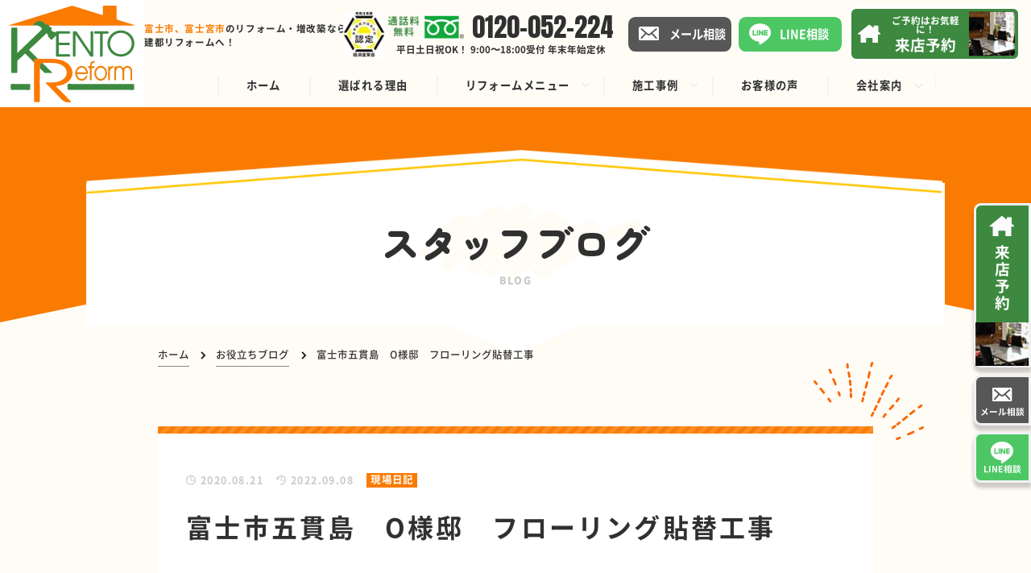

--- FILE ---
content_type: text/html; charset=UTF-8
request_url: https://kento-reform.com/blog/5697.html
body_size: 11481
content:
<!DOCTYPE html>
<html lang="ja">

    <head prefix="og: http://ogp.me/ns# fb: http://ogp.me/ns/fb# article: http://ogp.me/ns/article#">
        <meta charset="utf-8">
    <meta http-equiv="X-UA-Compatible" content="IE=edge">
    <meta name="viewport" content="width=device-width,initial-scale=1.0,minimum-scale=1.0">
    <meta name="format-detection" content="telephone=no">
        <meta name='robots' content='index, follow, max-image-preview:large, max-snippet:-1, max-video-preview:-1' />

	<!-- This site is optimized with the Yoast SEO plugin v19.7.2 - https://yoast.com/wordpress/plugins/seo/ -->
	<title>富士市五貫島　O様邸　フローリング貼替工事 | 建都リフォーム | 富士市、富士宮市のリフォーム・増改築ならお任せ</title>
	<meta name="description" content="富士市五貫島　O様邸　フローリング貼替工事 のページです。建都リフォームは富士市,富士宮市,沼津市,裾野市,御殿場市で地域密着の総合リフォーム・増改築専門店。キッチン,お風呂,トイレ,洗面リフォームから増改築,全面リフォーム,屋根外壁塗装,古民家リフォームまでご相談OK。建築士資格をもったプロが丁寧にご対応。見積もり無料！お気軽にお問い合わせください。" />
	<link rel="canonical" href="https://kento-reform.com/blog/5697.html" />
	<meta property="og:locale" content="ja_JP" />
	<meta property="og:type" content="article" />
	<meta property="og:title" content="富士市五貫島　O様邸　フローリング貼替工事 | 建都リフォーム | 富士市、富士宮市のリフォーム・増改築ならお任せ" />
	<meta property="og:description" content="富士市五貫島　O様邸　フローリング貼替工事 のページです。建都リフォームは富士市,富士宮市,沼津市,裾野市,御殿場市で地域密着の総合リフォーム・増改築専門店。キッチン,お風呂,トイレ,洗面リフォームから増改築,全面リフォーム,屋根外壁塗装,古民家リフォームまでご相談OK。建築士資格をもったプロが丁寧にご対応。見積もり無料！お気軽にお問い合わせください。" />
	<meta property="og:url" content="https://kento-reform.com/blog/5697.html" />
	<meta property="og:site_name" content="建都リフォーム | 富士市、富士宮市のリフォーム・増改築ならお任せ" />
	<meta property="article:modified_time" content="2022-09-08T03:02:16+00:00" />
	<meta property="og:image" content="https://kento-reform.com/htp5UurRYKb4/wp-content/uploads/2022/09/2020_08_20_10_49_01_645_5.jpg" />
	<meta name="twitter:card" content="summary_large_image" />
	<script type="application/ld+json" class="yoast-schema-graph">{"@context":"https://schema.org","@graph":[{"@type":"WebPage","@id":"https://kento-reform.com/blog/5697.html","url":"https://kento-reform.com/blog/5697.html","name":"富士市五貫島　O様邸　フローリング貼替工事 | 建都リフォーム | 富士市、富士宮市のリフォーム・増改築ならお任せ","isPartOf":{"@id":"https://kento-reform.com/#website"},"primaryImageOfPage":{"@id":"https://kento-reform.com/blog/5697.html#primaryimage"},"image":{"@id":"https://kento-reform.com/blog/5697.html#primaryimage"},"thumbnailUrl":"https://kento-reform.com/htp5UurRYKb4/wp-content/uploads/2022/09/2020_08_20_10_49_01_645_5.jpg","datePublished":"2020-08-21T04:27:17+00:00","dateModified":"2022-09-08T03:02:16+00:00","description":"富士市五貫島　O様邸　フローリング貼替工事 のページです。建都リフォームは富士市,富士宮市,沼津市,裾野市,御殿場市で地域密着の総合リフォーム・増改築専門店。キッチン,お風呂,トイレ,洗面リフォームから増改築,全面リフォーム,屋根外壁塗装,古民家リフォームまでご相談OK。建築士資格をもったプロが丁寧にご対応。見積もり無料！お気軽にお問い合わせください。","breadcrumb":{"@id":"https://kento-reform.com/blog/5697.html#breadcrumb"},"inLanguage":"ja","potentialAction":[{"@type":"ReadAction","target":["https://kento-reform.com/blog/5697.html"]}]},{"@type":"ImageObject","inLanguage":"ja","@id":"https://kento-reform.com/blog/5697.html#primaryimage","url":"https://kento-reform.com/htp5UurRYKb4/wp-content/uploads/2022/09/2020_08_20_10_49_01_645_5.jpg","contentUrl":"https://kento-reform.com/htp5UurRYKb4/wp-content/uploads/2022/09/2020_08_20_10_49_01_645_5.jpg","width":525,"height":700},{"@type":"BreadcrumbList","@id":"https://kento-reform.com/blog/5697.html#breadcrumb","itemListElement":[{"@type":"ListItem","position":1,"name":"ホーム","item":"https://kento-reform.com/"},{"@type":"ListItem","position":2,"name":"お役立ちブログ","item":"https://kento-reform.com/blog"},{"@type":"ListItem","position":3,"name":"富士市五貫島　O様邸　フローリング貼替工事"}]},{"@type":"WebSite","@id":"https://kento-reform.com/#website","url":"https://kento-reform.com/","name":"建都リフォーム | 富士市、富士宮市のリフォーム・増改築ならお任せ","description":"建都リフォームは富士市,富士宮市,沼津市,裾野市,御殿場市で地域密着の総合リフォーム・増改築専門店。キッチン,お風呂,トイレ,洗面リフォームから増改築,全面リフォーム,屋根外壁塗装,古民家リフォームまでご相談OK。建築士資格をもったプロが丁寧にご対応。見積もり無料！お気軽にお問い合わせください。","potentialAction":[{"@type":"SearchAction","target":{"@type":"EntryPoint","urlTemplate":"https://kento-reform.com/?s={search_term_string}"},"query-input":"required name=search_term_string"}],"inLanguage":"ja"}]}</script>
	<!-- / Yoast SEO plugin. -->


<link rel='dns-prefetch' href='//code.jquery.com' />
<link rel="alternate" type="application/rss+xml" title="建都リフォーム | 富士市、富士宮市のリフォーム・増改築ならお任せ &raquo; 富士市五貫島　O様邸　フローリング貼替工事 のコメントのフィード" href="https://kento-reform.com/blog/5697.html/feed" />
<link rel='stylesheet' id='classic-theme-styles-css' href='https://kento-reform.com/htp5UurRYKb4/wp-includes/css/classic-themes.min.css?ver=6.2.8' type='text/css' media='all' />
<style id='global-styles-inline-css' type='text/css'>
body{--wp--preset--color--black: #000000;--wp--preset--color--cyan-bluish-gray: #abb8c3;--wp--preset--color--white: #ffffff;--wp--preset--color--pale-pink: #f78da7;--wp--preset--color--vivid-red: #cf2e2e;--wp--preset--color--luminous-vivid-orange: #ff6900;--wp--preset--color--luminous-vivid-amber: #fcb900;--wp--preset--color--light-green-cyan: #7bdcb5;--wp--preset--color--vivid-green-cyan: #00d084;--wp--preset--color--pale-cyan-blue: #8ed1fc;--wp--preset--color--vivid-cyan-blue: #0693e3;--wp--preset--color--vivid-purple: #9b51e0;--wp--preset--gradient--vivid-cyan-blue-to-vivid-purple: linear-gradient(135deg,rgba(6,147,227,1) 0%,rgb(155,81,224) 100%);--wp--preset--gradient--light-green-cyan-to-vivid-green-cyan: linear-gradient(135deg,rgb(122,220,180) 0%,rgb(0,208,130) 100%);--wp--preset--gradient--luminous-vivid-amber-to-luminous-vivid-orange: linear-gradient(135deg,rgba(252,185,0,1) 0%,rgba(255,105,0,1) 100%);--wp--preset--gradient--luminous-vivid-orange-to-vivid-red: linear-gradient(135deg,rgba(255,105,0,1) 0%,rgb(207,46,46) 100%);--wp--preset--gradient--very-light-gray-to-cyan-bluish-gray: linear-gradient(135deg,rgb(238,238,238) 0%,rgb(169,184,195) 100%);--wp--preset--gradient--cool-to-warm-spectrum: linear-gradient(135deg,rgb(74,234,220) 0%,rgb(151,120,209) 20%,rgb(207,42,186) 40%,rgb(238,44,130) 60%,rgb(251,105,98) 80%,rgb(254,248,76) 100%);--wp--preset--gradient--blush-light-purple: linear-gradient(135deg,rgb(255,206,236) 0%,rgb(152,150,240) 100%);--wp--preset--gradient--blush-bordeaux: linear-gradient(135deg,rgb(254,205,165) 0%,rgb(254,45,45) 50%,rgb(107,0,62) 100%);--wp--preset--gradient--luminous-dusk: linear-gradient(135deg,rgb(255,203,112) 0%,rgb(199,81,192) 50%,rgb(65,88,208) 100%);--wp--preset--gradient--pale-ocean: linear-gradient(135deg,rgb(255,245,203) 0%,rgb(182,227,212) 50%,rgb(51,167,181) 100%);--wp--preset--gradient--electric-grass: linear-gradient(135deg,rgb(202,248,128) 0%,rgb(113,206,126) 100%);--wp--preset--gradient--midnight: linear-gradient(135deg,rgb(2,3,129) 0%,rgb(40,116,252) 100%);--wp--preset--duotone--dark-grayscale: url('#wp-duotone-dark-grayscale');--wp--preset--duotone--grayscale: url('#wp-duotone-grayscale');--wp--preset--duotone--purple-yellow: url('#wp-duotone-purple-yellow');--wp--preset--duotone--blue-red: url('#wp-duotone-blue-red');--wp--preset--duotone--midnight: url('#wp-duotone-midnight');--wp--preset--duotone--magenta-yellow: url('#wp-duotone-magenta-yellow');--wp--preset--duotone--purple-green: url('#wp-duotone-purple-green');--wp--preset--duotone--blue-orange: url('#wp-duotone-blue-orange');--wp--preset--font-size--small: 13px;--wp--preset--font-size--medium: 20px;--wp--preset--font-size--large: 36px;--wp--preset--font-size--x-large: 42px;--wp--preset--spacing--20: 0.44rem;--wp--preset--spacing--30: 0.67rem;--wp--preset--spacing--40: 1rem;--wp--preset--spacing--50: 1.5rem;--wp--preset--spacing--60: 2.25rem;--wp--preset--spacing--70: 3.38rem;--wp--preset--spacing--80: 5.06rem;--wp--preset--shadow--natural: 6px 6px 9px rgba(0, 0, 0, 0.2);--wp--preset--shadow--deep: 12px 12px 50px rgba(0, 0, 0, 0.4);--wp--preset--shadow--sharp: 6px 6px 0px rgba(0, 0, 0, 0.2);--wp--preset--shadow--outlined: 6px 6px 0px -3px rgba(255, 255, 255, 1), 6px 6px rgba(0, 0, 0, 1);--wp--preset--shadow--crisp: 6px 6px 0px rgba(0, 0, 0, 1);}:where(.is-layout-flex){gap: 0.5em;}body .is-layout-flow > .alignleft{float: left;margin-inline-start: 0;margin-inline-end: 2em;}body .is-layout-flow > .alignright{float: right;margin-inline-start: 2em;margin-inline-end: 0;}body .is-layout-flow > .aligncenter{margin-left: auto !important;margin-right: auto !important;}body .is-layout-constrained > .alignleft{float: left;margin-inline-start: 0;margin-inline-end: 2em;}body .is-layout-constrained > .alignright{float: right;margin-inline-start: 2em;margin-inline-end: 0;}body .is-layout-constrained > .aligncenter{margin-left: auto !important;margin-right: auto !important;}body .is-layout-constrained > :where(:not(.alignleft):not(.alignright):not(.alignfull)){max-width: var(--wp--style--global--content-size);margin-left: auto !important;margin-right: auto !important;}body .is-layout-constrained > .alignwide{max-width: var(--wp--style--global--wide-size);}body .is-layout-flex{display: flex;}body .is-layout-flex{flex-wrap: wrap;align-items: center;}body .is-layout-flex > *{margin: 0;}:where(.wp-block-columns.is-layout-flex){gap: 2em;}.has-black-color{color: var(--wp--preset--color--black) !important;}.has-cyan-bluish-gray-color{color: var(--wp--preset--color--cyan-bluish-gray) !important;}.has-white-color{color: var(--wp--preset--color--white) !important;}.has-pale-pink-color{color: var(--wp--preset--color--pale-pink) !important;}.has-vivid-red-color{color: var(--wp--preset--color--vivid-red) !important;}.has-luminous-vivid-orange-color{color: var(--wp--preset--color--luminous-vivid-orange) !important;}.has-luminous-vivid-amber-color{color: var(--wp--preset--color--luminous-vivid-amber) !important;}.has-light-green-cyan-color{color: var(--wp--preset--color--light-green-cyan) !important;}.has-vivid-green-cyan-color{color: var(--wp--preset--color--vivid-green-cyan) !important;}.has-pale-cyan-blue-color{color: var(--wp--preset--color--pale-cyan-blue) !important;}.has-vivid-cyan-blue-color{color: var(--wp--preset--color--vivid-cyan-blue) !important;}.has-vivid-purple-color{color: var(--wp--preset--color--vivid-purple) !important;}.has-black-background-color{background-color: var(--wp--preset--color--black) !important;}.has-cyan-bluish-gray-background-color{background-color: var(--wp--preset--color--cyan-bluish-gray) !important;}.has-white-background-color{background-color: var(--wp--preset--color--white) !important;}.has-pale-pink-background-color{background-color: var(--wp--preset--color--pale-pink) !important;}.has-vivid-red-background-color{background-color: var(--wp--preset--color--vivid-red) !important;}.has-luminous-vivid-orange-background-color{background-color: var(--wp--preset--color--luminous-vivid-orange) !important;}.has-luminous-vivid-amber-background-color{background-color: var(--wp--preset--color--luminous-vivid-amber) !important;}.has-light-green-cyan-background-color{background-color: var(--wp--preset--color--light-green-cyan) !important;}.has-vivid-green-cyan-background-color{background-color: var(--wp--preset--color--vivid-green-cyan) !important;}.has-pale-cyan-blue-background-color{background-color: var(--wp--preset--color--pale-cyan-blue) !important;}.has-vivid-cyan-blue-background-color{background-color: var(--wp--preset--color--vivid-cyan-blue) !important;}.has-vivid-purple-background-color{background-color: var(--wp--preset--color--vivid-purple) !important;}.has-black-border-color{border-color: var(--wp--preset--color--black) !important;}.has-cyan-bluish-gray-border-color{border-color: var(--wp--preset--color--cyan-bluish-gray) !important;}.has-white-border-color{border-color: var(--wp--preset--color--white) !important;}.has-pale-pink-border-color{border-color: var(--wp--preset--color--pale-pink) !important;}.has-vivid-red-border-color{border-color: var(--wp--preset--color--vivid-red) !important;}.has-luminous-vivid-orange-border-color{border-color: var(--wp--preset--color--luminous-vivid-orange) !important;}.has-luminous-vivid-amber-border-color{border-color: var(--wp--preset--color--luminous-vivid-amber) !important;}.has-light-green-cyan-border-color{border-color: var(--wp--preset--color--light-green-cyan) !important;}.has-vivid-green-cyan-border-color{border-color: var(--wp--preset--color--vivid-green-cyan) !important;}.has-pale-cyan-blue-border-color{border-color: var(--wp--preset--color--pale-cyan-blue) !important;}.has-vivid-cyan-blue-border-color{border-color: var(--wp--preset--color--vivid-cyan-blue) !important;}.has-vivid-purple-border-color{border-color: var(--wp--preset--color--vivid-purple) !important;}.has-vivid-cyan-blue-to-vivid-purple-gradient-background{background: var(--wp--preset--gradient--vivid-cyan-blue-to-vivid-purple) !important;}.has-light-green-cyan-to-vivid-green-cyan-gradient-background{background: var(--wp--preset--gradient--light-green-cyan-to-vivid-green-cyan) !important;}.has-luminous-vivid-amber-to-luminous-vivid-orange-gradient-background{background: var(--wp--preset--gradient--luminous-vivid-amber-to-luminous-vivid-orange) !important;}.has-luminous-vivid-orange-to-vivid-red-gradient-background{background: var(--wp--preset--gradient--luminous-vivid-orange-to-vivid-red) !important;}.has-very-light-gray-to-cyan-bluish-gray-gradient-background{background: var(--wp--preset--gradient--very-light-gray-to-cyan-bluish-gray) !important;}.has-cool-to-warm-spectrum-gradient-background{background: var(--wp--preset--gradient--cool-to-warm-spectrum) !important;}.has-blush-light-purple-gradient-background{background: var(--wp--preset--gradient--blush-light-purple) !important;}.has-blush-bordeaux-gradient-background{background: var(--wp--preset--gradient--blush-bordeaux) !important;}.has-luminous-dusk-gradient-background{background: var(--wp--preset--gradient--luminous-dusk) !important;}.has-pale-ocean-gradient-background{background: var(--wp--preset--gradient--pale-ocean) !important;}.has-electric-grass-gradient-background{background: var(--wp--preset--gradient--electric-grass) !important;}.has-midnight-gradient-background{background: var(--wp--preset--gradient--midnight) !important;}.has-small-font-size{font-size: var(--wp--preset--font-size--small) !important;}.has-medium-font-size{font-size: var(--wp--preset--font-size--medium) !important;}.has-large-font-size{font-size: var(--wp--preset--font-size--large) !important;}.has-x-large-font-size{font-size: var(--wp--preset--font-size--x-large) !important;}
.wp-block-navigation a:where(:not(.wp-element-button)){color: inherit;}
:where(.wp-block-columns.is-layout-flex){gap: 2em;}
.wp-block-pullquote{font-size: 1.5em;line-height: 1.6;}
</style>
<link rel='stylesheet' id='wordpress-popular-posts-css-css' href='https://kento-reform.com/htp5UurRYKb4/wp-content/plugins/wordpress-popular-posts/assets/css/wpp.css?ver=6.0.5' type='text/css' media='all' />
<link rel='stylesheet' id='lightbox-css' href='https://kento-reform.com/htp5UurRYKb4/wp-content/themes/kentoreform/css/lib/lightbox.css' type='text/css' media='all' />
<link rel='stylesheet' id='kentoreform-common-css' href='https://kento-reform.com/htp5UurRYKb4/wp-content/themes/kentoreform/css/common.css?ver=2025101013046' type='text/css' media='all' />
<link rel='stylesheet' id='kentoreform-page-css' href='https://kento-reform.com/htp5UurRYKb4/wp-content/themes/kentoreform/css/page.css?ver=2024120452927' type='text/css' media='all' />
<script type='application/json' id='wpp-json'>
{"sampling_active":1,"sampling_rate":100,"ajax_url":"https:\/\/kento-reform.com\/wp-json\/wordpress-popular-posts\/v1\/popular-posts","api_url":"https:\/\/kento-reform.com\/wp-json\/wordpress-popular-posts","ID":5697,"token":"d91fb13d33","lang":0,"debug":0}
</script>
<script src='https://kento-reform.com/htp5UurRYKb4/wp-content/plugins/wordpress-popular-posts/assets/js/wpp.min.js?ver=6.0.5' id='wpp-js-js'></script>
<script src='https://kento-reform.com/htp5UurRYKb4/wp-content/themes/kentoreform/js/lib/picturefill.js?ver=1' id='picturefill-js'></script>
<script src='https://kento-reform.com/htp5UurRYKb4/wp-content/themes/kentoreform/js/lib/pf.intrinsic.js?ver=1' id='picturefill-intrinsic-js'></script>
<link rel="https://api.w.org/" href="https://kento-reform.com/wp-json/" /><link rel='shortlink' href='https://kento-reform.com/?p=5697' />
<link rel="alternate" type="application/json+oembed" href="https://kento-reform.com/wp-json/oembed/1.0/embed?url=https%3A%2F%2Fkento-reform.com%2Fblog%2F5697.html" />
<link rel="alternate" type="text/xml+oembed" href="https://kento-reform.com/wp-json/oembed/1.0/embed?url=https%3A%2F%2Fkento-reform.com%2Fblog%2F5697.html&#038;format=xml" />
            <style id="wpp-loading-animation-styles">@-webkit-keyframes bgslide{from{background-position-x:0}to{background-position-x:-200%}}@keyframes bgslide{from{background-position-x:0}to{background-position-x:-200%}}.wpp-widget-placeholder,.wpp-widget-block-placeholder{margin:0 auto;width:60px;height:3px;background:#dd3737;background:linear-gradient(90deg,#dd3737 0%,#571313 10%,#dd3737 100%);background-size:200% auto;border-radius:3px;-webkit-animation:bgslide 1s infinite linear;animation:bgslide 1s infinite linear}</style>
            <link rel="icon" href="https://kento-reform.com/htp5UurRYKb4/wp-content/uploads/2022/10/cropped-favicon-32x32.png" sizes="32x32" />
<link rel="icon" href="https://kento-reform.com/htp5UurRYKb4/wp-content/uploads/2022/10/cropped-favicon-192x192.png" sizes="192x192" />
<link rel="apple-touch-icon" href="https://kento-reform.com/htp5UurRYKb4/wp-content/uploads/2022/10/cropped-favicon-180x180.png" />
<meta name="msapplication-TileImage" content="https://kento-reform.com/htp5UurRYKb4/wp-content/uploads/2022/10/cropped-favicon-270x270.png" />
    <link rel="preconnect" href="https://fonts.googleapis.com">
    <link rel="preconnect" href="https://fonts.gstatic.com" crossorigin>
    <link href="https://fonts.googleapis.com/css2?family=Anton&display=swap" rel="stylesheet">
                  <!-- Google Tag Manager -->
<script>(function(w,d,s,l,i){w[l]=w[l]||[];w[l].push({'gtm.start':
new Date().getTime(),event:'gtm.js'});var f=d.getElementsByTagName(s)[0],
j=d.createElement(s),dl=l!='dataLayer'?'&l='+l:'';j.async=true;j.src=
'https://www.googletagmanager.com/gtm.js?id='+i+dl;f.parentNode.insertBefore(j,f);
})(window,document,'script','dataLayer','GTM-NR4HPXJ');</script>
<!-- End Google Tag Manager -->        </head>

  <body>
          <!-- Google Tag Manager (noscript) -->
<noscript><iframe src="https://www.googletagmanager.com/ns.html?id=GTM-NR4HPXJ"
height="0" width="0" style="display:none;visibility:hidden"></iframe></noscript>
<!-- End Google Tag Manager (noscript) -->        <header id="header" class="header">
      <div class="header-logo">
        <a href="https://kento-reform.com" class="on--opa">
          <img src="https://kento-reform.com/htp5UurRYKb4/wp-content/themes/kentoreform/img/header/logo.svg" width="138" height="138" class="img--fit" alt="建都リフォーム">
        </a>
      </div>
      <p class="header-desc">          <span>富士市、富士宮市</span>のリフォーム<br class="br--sp">・増改築なら<br class="br--pc">建都リフォームへ！
          </p>      <div id="navigation" class="header-content">
        <div>
          <div class="header-content-in">
            <div class="header-pc">
              <div class="header-badge">
                <img src="https://kento-reform.com/htp5UurRYKb4/wp-content/themes/kentoreform/img/header/badge.jpg" srcset="https://kento-reform.com/htp5UurRYKb4/wp-content/themes/kentoreform/img/header/badge.jpg 1x,https://kento-reform.com/htp5UurRYKb4/wp-content/themes/kentoreform/img/header/badge-2x.jpg 2x" class="img--fit" width="58" height="65" alt="事業継続力強化計画認定">
              </div>
              <div class="header-cta">
                <p class="header-cta-num">0120-052-224</p>
                <p class="header-cta-time">平日土日祝OK！ 9:00〜18:00受付 年末年始定休</p>
              </div>
              <div class="header-contact">
                <a href="https://kento-reform.com/contact/">
                  <span>メール相談</span>
                </a>
              </div>
              <div class="header-line">
                <a target="_blank" href="https://lin.ee/Lx4kHeT">
                  <span>LINE相談</span>
                </a>
              </div>
              <div class="header-reserve">
                <a href="https://kento-reform.com/reserve/">
                  <div>
                    <p>ご予約はお気軽に！</p>
                    <p>来店予約</p>
                  </div>
                </a>
              </div>
            </div>
            <div class="header-mobile">
              <div class="header-contacts">
                <div class="header-contacts-head">
                  <p>静岡県富士市・富士宮市で<br>リフォームなら、建都リフォームへ！</p>
                </div>
                <div class="header-btn">
                  <a href="https://kento-reform.com/contact/" class="header-btn-contact">
                    <span>メール相談</span>
                  </a>
                  <a href="https://kento-reform.com/reserve/" class="header-btn-reserve">
                    <span>来店予約</span>
                  </a>
                  <a target="_blank" href="https://lin.ee/Lx4kHeT" class="header-btn-line">
                    <span>LINE相談</span>
                  </a>
                </div>
                <a href="tel:0120-052-224" onclick="dataLayer.push({'event': 'phone-number-tap-header'});" class="reserve-tel-btn">
                  <div class="reserve-tel">
                    <p class="reserve-tel-text">お電話はこちらから</p>
                    <div class="reserve-tel-content">
                                              <div class="reserve-tel-num">
                          <p>0120-052-224</p>
                        </div>
                                            <div class="reserve-tel-time">
                                                  <p>平日土日祝OK！9:00〜18:00受付</p>
                                              </div>
                    </div>
                  </div>
                  <p class="reserve-tel-text">※年末年始は定休となります。</p>
                </a>
                <div class="header-contact-desc">
                  <p>建都リフォームは、しつこい営業行為を一切行っておりません。不安な点なども、お気軽にお問い合わせください。</p>
                </div>
              </div>
            </div>
            <ul class="navi">
              <li>
                <div class="navi-normal">
                  <a href="https://kento-reform.com/">
                    <div class="navi-menu"><span>ホーム</span></div>
                  </a>
                </div>
              </li>
              <li>
                <div class="navi-normal">
                  <a href="https://kento-reform.com/reason/">
                    <div class="navi-menu"><span>選ばれる理由</span></div>
                  </a>
                </div>
              </li>
              <li>
                <div class="navi-parent">
                  <div class="navi-menu"><span>リフォームメニュー</span></div>
                </div>
                <div class="navi-submenu">
                  <div class="navi-submenu-list">
                                          <a href="https://kento-reform.com/reform-cat/kitchen">キッチンリフォーム</a><a href="https://kento-reform.com/reform-cat/bathroom">浴室リフォーム</a><a href="https://kento-reform.com/reform-cat/toilet">トイレリフォーム</a><a href="https://kento-reform.com/reform-cat/washroom">洗面リフォーム</a><a href="https://kento-reform.com/reform-cat/interior">内装リフォーム</a><a href="https://kento-reform.com/reform-cat/exterior">外装リフォーム</a>                                        <a href="https://kento-reform.com/plan/">水まわり4点セットプラン</a>
                  </div>
                </div>
              </li>
              <li>
                <div class="navi-parent">
                  <div class="navi-menu"><span>施工事例</span></div>
                </div>
                <div class="navi-submenu">
                  <div class="navi-submenu-list">
                    <a href="https://kento-reform.com/works/">施工事例一覧</a>
                                          <a href="https://kento-reform.com/works-const-cat/kitchen">キッチン</a><a href="https://kento-reform.com/works-const-cat/bathroom">浴室</a><a href="https://kento-reform.com/works-const-cat/toilet">トイレ</a><a href="https://kento-reform.com/works-const-cat/washroom">洗面</a><a href="https://kento-reform.com/works-const-cat/interior">内装</a><a href="https://kento-reform.com/works-const-cat/expansion">増築</a><a href="https://kento-reform.com/works-const-cat/wall">外壁塗装</a><a href="https://kento-reform.com/works-const-cat/roof">屋根リフォーム</a><a href="https://kento-reform.com/works-const-cat/exterior">エクステリア</a><a href="https://kento-reform.com/works-const-cat/other">その他</a>                                      </div>
                </div>
              </li>
              <li>
                <div class="navi-normal">
                  <a href="https://kento-reform.com/voice/">
                    <div class="navi-menu"><span>お客様の声</span></div>
                  </a>
                </div>
              </li>
              <li>
                <div class="navi-parent">
                  <div class="navi-menu"><span>会社案内</span></div>
                </div>
                <div class="navi-submenu">
                  <div class="navi-submenu-list">
                    <a href="https://kento-reform.com/company/">会社案内</a>
                    <a href="https://kento-reform.com/staff/">スタッフ紹介</a>
                    <a href="https://kento-reform.com/event/">イベント情報</a>
                    <a href="https://kento-reform.com/blog/">お役立ちブログ</a>
                    <a href="https://kento-reform.com/flow/">リフォームの流れ</a>
                    <a href="https://kento-reform.com/faq/">よくあるご質問</a>
                  </div>
                </div>
              </li>
              <li class="none--pc">
                <div class="navi-normal">
                  <a href="https://kento-reform.com/policy/">
                    <div class="navi-menu"><span>プライバシーポリシー</span></div>
                  </a>
                </div>
              </li>
              <li class="none--pc">
                <div class="navi-normal">
                  <a href="https://kento-reform.com/sitemap/">
                    <div class="navi-menu"><span>サイトマップ</span></div>
                  </a>
                </div>
              </li>
            </ul>
          </div>
          <div class="header-info-main">
            <div class="header-info-logos">
              <div>
                <img src="https://kento-reform.com/htp5UurRYKb4/wp-content/themes/kentoreform/img/header/mark.svg" width="95" height="73" class="img--fit" alt="建都リフォーム">
              </div>
              <div>
                <picture>
                  <source media="(max-width:750px)" srcset="https://kento-reform.com/htp5UurRYKb4/wp-content/themes/kentoreform/img/header/logo_sp.png">
                  <source media="(min-width:751px)" srcset="https://kento-reform.com/htp5UurRYKb4/wp-content/themes/kentoreform/img/header/logo.png 1x,https://kento-reform.com/htp5UurRYKb4/wp-content/themes/kentoreform/img/header/logo-2x.png 2x">
                  <img src="https://kento-reform.com/htp5UurRYKb4/wp-content/themes/kentoreform/img/header/logo.png" width="197" height="57" class="img--fit" alt="静岡県でリフォーム/外壁塗装 建都リフォーム">
                </picture>
              </div>
              <div>
                <picture>
                  <source media="(max-width:750px)" srcset="https://kento-reform.com/htp5UurRYKb4/wp-content/themes/kentoreform/img/header/badge_sp.jpg">
                  <source media="(min-width:751px)" srcset="https://kento-reform.com/htp5UurRYKb4/wp-content/themes/kentoreform/img/header/badge.jpg 1x,https://kento-reform.com/htp5UurRYKb4/wp-content/themes/kentoreform/img/header/badge-2x.jpg 2x">
                  <img src="https://kento-reform.com/htp5UurRYKb4/wp-content/themes/kentoreform/img/header/badge.jpg" width="70" height="78" class="img--fit" alt="事業継続力強化計画認定">
                </picture>
              </div>
            </div>
            <div class="header-info-add">
                              <p>〒418-0018 静岡県富士宮市粟倉南町218-2</p>
                            <p>店舗前駐車場あり</p>
            </div>
          </div>
        </div>
      </div>
      <div id="toggle" class="toggle">
        <span></span>
        <span></span>
        <span></span>
        <p class="toggle-text">MENU</p>
      </div>
    </header>
    <div class="contents contents--page">
<div class="page-ttl">
  <p class="page-ttl-jp">スタッフブログ</p>
  <p class="page-ttl-en">blog</p>
</div>
<div id="breadcrumb" class="breadcrumb"><ul class="breadcrumb-list" itemscope itemtype="http://schema.org/BreadcrumbList"><li itemprop="itemListElement" itemscope itemtype="http://schema.org/ListItem"><a itemprop="item" href="https://kento-reform.com/"><span itemprop="name">ホーム</span></a><meta itemprop="position" content="1"></li><li itemprop="itemListElement" itemscope itemtype="http://schema.org/ListItem"><a itemprop="item" href="https://kento-reform.com/blog"><span itemprop="name">お役立ちブログ</span></a><meta itemprop="position" content="2"></li><li itemprop="itemListElement" itemscope itemtype="http://schema.org/ListItem"><span itemprop="name">富士市五貫島　O様邸　フローリング貼替工事</span><meta itemprop="position" content="3"></li></ul></div><main class="sec sec--page">
  <div class="sec__in">
        <div class="blog-sgle">
      <div class="blog-sgle-datas">
        <p class="blog-time blog-time--publish"><time datetime="2020-08-21" itemprop="datepublished">2020.08.21</time></p>
                <p class="blog-time blog-time--modified"><time datetime="2020-08-21" itemprop="datepublished">2022.09.08</time></p>
                        <p class="blog-sgle-cat">現場日記</p>
              </div>
      <h1 class="post-ttl">富士市五貫島　O様邸　フローリング貼替工事</h1>
                  <div id="table-of-contents"></div>
            <div class="editor">
        <p>&nbsp;</p>
<p>みなさま、こんにちは!</p>
<p>毎日暑いですね、、、</p>
<p>お盆明けも毎日猛暑が続いていますね。。</p>
<p>熱中症には気を付けたいところです。</p>
<p>&nbsp;</p>
<p>ところで、</p>
<p>【住んでよししずおか木の家推進事業】はご存知でしょうか？？</p>
<p>ある程度の広さを、静岡県産材を使用してリフォーム工事を行うと補助金がでるんです。</p>
<p>&nbsp;</p>
<p>富士市五貫島O様邸もこの補助金を使ってのリフォームを行っています。</p>
<p>当店も登録施工店となっていますので、ぜひ利用していただきたい事業となっております。</p>
<p>&nbsp;</p>
<p>事務所とダイニングキッチンのﾌﾛｰﾘﾝｸﾞ貼り行っていきます！！</p>
<p><img decoding="async" width="525" height="700" class="mt-image-none" alt="2020_08_20_10_49_01_645_5.jpg" src="https://kento-reform.com/htp5UurRYKb4/wp-content/uploads/2022/09/2020_08_20_10_49_01_645_5.jpg" /></p>
<p>&nbsp;</p>
<p>&nbsp;</p>
<p>
<span class="mt-enclosure mt-enclosure-image" style="DISPLAY: inline"><img decoding="async" loading="lazy" width="525" height="700" class="mt-image-none" alt="2020_08_20_10_48_28_136_0.jpg" src="https://kento-reform.com/htp5UurRYKb4/wp-content/uploads/2022/09/2020_08_20_10_48_28_136_0.jpg" /></span></p>
<p>&nbsp;</p>
<p>&nbsp;</p>
<p>&nbsp;</p>
<p>
<span class="mt-enclosure mt-enclosure-image" style="DISPLAY: inline"><img decoding="async" loading="lazy" width="700" height="525" class="mt-image-none" alt="2020_08_20_10_49_01_603_1.jpg" src="https://kento-reform.com/htp5UurRYKb4/wp-content/uploads/2022/09/2020_08_20_10_49_01_603_1.jpg" /></span><br />
<span class="mt-enclosure mt-enclosure-image" style="DISPLAY: inline"></span></p>
<p>&nbsp;</p>
<p>&nbsp;</p>
<p>
<span class="mt-enclosure mt-enclosure-image" style="DISPLAY: inline"><img decoding="async" loading="lazy" width="700" height="525" class="mt-image-none" alt="2020-08-20_16.29.51.jpg" src="https://kento-reform.com/htp5UurRYKb4/wp-content/uploads/2022/09/2020-08-20_16.29.51.jpg" /></span></p>
<p>&nbsp;</p>
<p>&nbsp;</p>
<p>
<span class="mt-enclosure mt-enclosure-image" style="DISPLAY: inline"><img decoding="async" loading="lazy" width="700" height="525" class="mt-image-none" alt="2020_08_21_10_46_52_564_0.jpg" src="https://kento-reform.com/htp5UurRYKb4/wp-content/uploads/2022/09/2020_08_21_10_46_52_564_0.jpg" /></span></p>
<p><p>
<span class="mt-enclosure mt-enclosure-image" style="DISPLAY: inline"></span></p>
</p>
<p>
<span class="mt-enclosure mt-enclosure-image" style="DISPLAY: inline"><img decoding="async" loading="lazy" width="525" height="700" class="mt-image-none" alt="2020_08_21_10_46_17_090_1.jpg" src="https://kento-reform.com/htp5UurRYKb4/wp-content/uploads/2022/09/2020_08_21_10_46_17_090_1.jpg" /></span><br />
<span class="mt-enclosure mt-enclosure-image" style="DISPLAY: inline"></span></p>
<p>&nbsp; </p>
<p>
<span class="mt-enclosure mt-enclosure-image" style="DISPLAY: inline">暑い中ですが引き続き作業していきます。</span></p>
</p>
</p></p>
      </div>
          </div>
      </div>
  <div class="pagenavi pagenavi-ejection">
        <div class="pagenavi-prev">
      <a href="https://kento-reform.com/blog/5698.html" rel="prev">前へ</a>    </div>
        <div class="pagenavi-back">
      <a href="https://kento-reform.com/blog/">
        <span>一覧ページへ</span>
      </a>
    </div>
        <div class="pagenavi-next">
      <a href="https://kento-reform.com/blog/5696.html" rel="next">次へ</a>    </div>
      </div>
</main>
            <section id="service" class="sec sec--service">
        <div class="sec__in">
          <div class="sechead">
            <h2 class="sechead-jp"><span class="og">サービス</span>一覧</h2>
            <p class="sechead-en">SERVICE</p>
          </div>
          <div class="service">
            <a href="https://kento-reform.com/works/" class="on--opa">
              <picture>
                <source media="(max-width:750px)" width="674" height="196" srcset="https://kento-reform.com/htp5UurRYKb4/wp-content/themes/kentoreform/img/service/works_sp.png">
                <source media="(min-width:751px)" width="380" height="170" srcset="https://kento-reform.com/htp5UurRYKb4/wp-content/themes/kentoreform/img/service/works.png 1x,https://kento-reform.com/htp5UurRYKb4/wp-content/themes/kentoreform/img/service/works-2x.png 2x">
                <img src="https://kento-reform.com/htp5UurRYKb4/wp-content/themes/kentoreform/img/service/works.png" width="380" height="170" class="img--fit" alt="ご依頼事例続々掲載中!!">
              </picture>
            </a>
            <a href="https://kento-reform.com/voice/" class="on--opa">
              <picture>
                <source media="(max-width:750px)" width="674" height="196" srcset="https://kento-reform.com/htp5UurRYKb4/wp-content/themes/kentoreform/img/service/voice_sp.png">
                <source media="(min-width:751px)" width="380" height="170" srcset="https://kento-reform.com/htp5UurRYKb4/wp-content/themes/kentoreform/img/service/voice.png 1x,https://kento-reform.com/htp5UurRYKb4/wp-content/themes/kentoreform/img/service/voice-2x.png 2x">
                <img src="https://kento-reform.com/htp5UurRYKb4/wp-content/themes/kentoreform/img/service/voice.png" width="380" height="170" class="img--fit" alt="お客様アンケート公開中">
              </picture>
            </a>
            <a href="https://kento-reform.com/blog/" class="on--opa">
              <picture>
                <source media="(max-width:750px)" width="674" height="196" srcset="https://kento-reform.com/htp5UurRYKb4/wp-content/themes/kentoreform/img/service/blog_sp.png">
                <source media="(min-width:751px)" width="380" height="170" srcset="https://kento-reform.com/htp5UurRYKb4/wp-content/themes/kentoreform/img/service/blog.png 1x,https://kento-reform.com/htp5UurRYKb4/wp-content/themes/kentoreform/img/service/blog-2x.png 2x">
                <img src="https://kento-reform.com/htp5UurRYKb4/wp-content/themes/kentoreform/img/service/blog.png" width="380" height="170" class="img--fit" alt="お役立ちブログ">
              </picture>
            </a>
            <a href="https://kento-reform.com/reason/" class="on--opa">
              <picture>
                <source media="(max-width:750px)" width="674" height="196" srcset="https://kento-reform.com/htp5UurRYKb4/wp-content/themes/kentoreform/img/service/reason_sp.png">
                <source media="(min-width:751px)" width="580" height="170" srcset="https://kento-reform.com/htp5UurRYKb4/wp-content/themes/kentoreform/img/service/reason.png 1x,https://kento-reform.com/htp5UurRYKb4/wp-content/themes/kentoreform/img/service/reason-2x.png 2x">
                <img src="https://kento-reform.com/htp5UurRYKb4/wp-content/themes/kentoreform/img/service/reason.png" width="580" height="170" class="img--fit" alt="富士市・富士宮市エリア 静岡県で選ばれる理由とは？">
              </picture>
            </a>
            <a href="https://kento-reform.com/company/" class="on--opa">
              <picture>
                <source media="(max-width:750px)" width="674" height="196" srcset="https://kento-reform.com/htp5UurRYKb4/wp-content/themes/kentoreform/img/service/company_sp.png">
                <source media="(min-width:751px)" width="580" height="170" srcset="https://kento-reform.com/htp5UurRYKb4/wp-content/themes/kentoreform/img/service/company.png 1x,https://kento-reform.com/htp5UurRYKb4/wp-content/themes/kentoreform/img/service/company-2x.png 2x">
                <img src="https://kento-reform.com/htp5UurRYKb4/wp-content/themes/kentoreform/img/service/company.png" width="580" height="170" class="img--fit" alt="会社案内">
              </picture>
            </a>
          </div>
        </div>
      </section>
                  <section id="reserve" class="sec sec--reserve">
        <div class="sec__in">
          <div class="reserve">
            <ul class="reserve-point">
              <li>ご相談無料</li>
              <li>見積無料</li>
              <li>時間たっぷり</li>
            </ul>
            <div class="reserve-head">
              <h2 class="reserve-head-jp">ご予約制<br>ご来店相談受付中</h2>
              <div class="reserve-head-label">
                <span>土日祝<br>営業</span>
              </div>
            </div>
            <div class="reserve-desc">
              <p>建都リフォームでは、ご予約制でご来店相談を受付中です。<br class="br--pc">実は、ご来店相談ご希望のお客様が多いんです！<br class="br--pc">ぜひ、WEBやお電話でご予約いただきご来店ください！</p>
            </div>
            <div class="reserve-contents">
              <div class="reserve-content">
                <div class="reserve-btn">
                  <a href="https://kento-reform.com/reserve/">
                    <div>
                      <p>お気軽にご来店ください！</p>
                      <p>WEBで来店予約</p>
                    </div>
                  </a>
                </div>
                <div class="reserve-tel">
                  <p class="reserve-tel-text">お電話はこちらから</p>
                  <div class="reserve-tel-content">
                                        <div class="reserve-tel-num">
                                            <p>0120-052-224</p>
                                          </div>
                                        <div class="reserve-tel-time">
                                            <p>平日土日祝OK！9:00〜18:00受付</p>
                                          </div>
                  </div>
                </div>
                <p class="reserve-tel-text">※年末年始は定休となります。</p>
                <div class="reserve-tel-desc">
                  <p>お越しいただくのが難しい方は<br>メールやお電話でお問い合わせください。</p>
                </div>
                <div class="reserve-contact-btn">
                  <a href="https://kento-reform.com/contact/">
                    <span>お問い合わせ</span>
                  </a>
                </div>
              </div>
                            <div class="reserve-map">
                <div class="ggmap">
                  <iframe src="https://www.google.com/maps/embed?pb=!1m14!1m8!1m3!1d13033.020830936237!2d138.6341331!3d35.2499062!3m2!1i1024!2i768!4f13.1!3m3!1m2!1s0x0%3A0x63cdcc94f557ea5b!2z5bu66YO944Oq44OV44Kp44O844Og!5e0!3m2!1sja!2sjp!4v1661412402900!5m2!1sja!2sjp" width="600" height="450" style="border:0;" allowfullscreen="" loading="lazy" referrerpolicy="no-referrer-when-downgrade"></iframe>                </div>
              </div>
                          </div>
            <div class="reserve-foot">
              <div class="reserve-foot-logo">
                <div>
                  <picture>
                    <source media="(max-width:750px)" srcset="https://kento-reform.com/htp5UurRYKb4/wp-content/themes/kentoreform/img/reserve/logo_sp.png">
                    <source media="(min-width:751px)" srcset="https://kento-reform.com/htp5UurRYKb4/wp-content/themes/kentoreform/img/reserve/logo.png 1x,https://kento-reform.com/htp5UurRYKb4/wp-content/themes/kentoreform/img/reserve/logo-2x.png 2x">
                    <img src="https://kento-reform.com/htp5UurRYKb4/wp-content/themes/kentoreform/img/reserve/logo.png" width="197" height="57" class="img--fit" alt="建都リフォーム">
                  </picture>
                </div>
              </div>
              <div class="reserve-foot-add">
                                <p>〒418-0018 静岡県富士宮市粟倉南町218-2</p>
                                <p>店舗前に無料駐車場あり</p>
              </div>
            </div>
          </div>
        </div>
      </section>
                </div>
    <footer id="footer" class="footer">
          <div class="footer-top">
        <ul class="footer-navi none--pc">
          <li><a href="https://kento-reform.com/">ホーム</a></li>
          <li><a href="https://kento-reform.com/reform/">リフォームメニュー</a></li>
          <li><a href="https://kento-reform.com/works/">施工事例</a></li>
          <li><a href="https://kento-reform.com/event/">イベント情報</a></li>
          <li><a href="https://kento-reform.com/voice/">お客様の声</a></li>
          <li><a href="https://kento-reform.com/blog/">お役立ちブログ</a></li>
          <li><a href="https://kento-reform.com/company/">会社案内</a></li>
          <li><a href="https://kento-reform.com/staff/">スタッフ紹介</a></li>
          <li><a href="https://kento-reform.com/reason/">選ばれる理由</a></li>
          <li><a href="https://kento-reform.com/flow/">リフォームの流れ</a></li>
          <li><a href="https://kento-reform.com/faq/">よくあるご質問</a></li>
        </ul>
        <div class="footer-info">
          <div class="footer-info-main">
            <div class="footer-info-logos">
              <div>
                <img src="https://kento-reform.com/htp5UurRYKb4/wp-content/themes/kentoreform/img/footer/mark.svg" width="95" height="73" class="img--fit" alt="建都リフォーム">
              </div>
              <div>
                <picture>
                  <source media="(max-width:750px)" srcset="https://kento-reform.com/htp5UurRYKb4/wp-content/themes/kentoreform/img/footer/logo_sp.png">
                  <source media="(min-width:751px)" srcset="https://kento-reform.com/htp5UurRYKb4/wp-content/themes/kentoreform/img/footer/logo.png 1x,https://kento-reform.com/htp5UurRYKb4/wp-content/themes/kentoreform/img/footer/logo-2x.png 2x">
                  <img src="https://kento-reform.com/htp5UurRYKb4/wp-content/themes/kentoreform/img/footer/logo.png" width="197" height="57" class="img--fit" alt="静岡県でリフォーム/外壁塗装 建都リフォーム">
                </picture>
              </div>
              <div>
                <picture>
                  <source media="(max-width:750px)" srcset="https://kento-reform.com/htp5UurRYKb4/wp-content/themes/kentoreform/img/footer/badge_sp.jpg">
                  <source media="(min-width:751px)" srcset="https://kento-reform.com/htp5UurRYKb4/wp-content/themes/kentoreform/img/footer/badge.jpg 1x,https://kento-reform.com/htp5UurRYKb4/wp-content/themes/kentoreform/img/footer/badge-2x.jpg 2x">
                  <img src="https://kento-reform.com/htp5UurRYKb4/wp-content/themes/kentoreform/img/footer/badge.jpg" width="70" height="78" class="img--fit" alt="事業継続力強化計画認定">
                </picture>
              </div>
            </div>
            <div class="footer-info-add">
                            <p>〒418-0018 静岡県富士宮市粟倉南町218-2</p>
                            <p>店舗前駐車場あり</p>
            </div>
          </div>
                    <div class="footer-tel">
                        <p>0120-052-224</p>
                      </div>
                    <div class="footer-info-time">
                        <p>平日土日祝OK！ 9:00〜18:00受付 <br>※年末年始は定休となります。</p>
                      </div>
        </div>
        <div class="footer-navi none--sp">
                    <div class="footer-navi-box">
            <div>
              <p class="footer-navi-head">リフォームメニュー</p>
              <ul class="footer-navi-list">
                <li><a href="https://kento-reform.com/reform-cat/kitchen">キッチンリフォーム</a></li><li><a href="https://kento-reform.com/reform-cat/bathroom">浴室リフォーム</a></li><li><a href="https://kento-reform.com/reform-cat/toilet">トイレリフォーム</a></li><li><a href="https://kento-reform.com/reform-cat/washroom">洗面リフォーム</a></li><li><a href="https://kento-reform.com/reform-cat/interior">内装リフォーム</a></li><li><a href="https://kento-reform.com/reform-cat/exterior">外装リフォーム</a></li>                <li><a href="https://kento-reform.com/plan/">水まわり4点セットプラン</a></li>
              </ul>
            </div>
          </div>
                              <div class="footer-navi-box">
            <div>
              <p class="footer-navi-head">施工事例</p>
              <ul class="footer-navi-list">
                <li><a href="https://kento-reform.com/works/">施工事例一覧</a></li>
                <li><a href="https://kento-reform.com/works-const-cat/kitchen">キッチン</a></li><li><a href="https://kento-reform.com/works-const-cat/bathroom">浴室</a></li><li><a href="https://kento-reform.com/works-const-cat/toilet">トイレ</a></li><li><a href="https://kento-reform.com/works-const-cat/washroom">洗面</a></li><li><a href="https://kento-reform.com/works-const-cat/interior">内装</a></li><li><a href="https://kento-reform.com/works-const-cat/expansion">増築</a></li><li><a href="https://kento-reform.com/works-const-cat/wall">外壁塗装</a></li><li><a href="https://kento-reform.com/works-const-cat/roof">屋根リフォーム</a></li><li><a href="https://kento-reform.com/works-const-cat/exterior">エクステリア</a></li><li><a href="https://kento-reform.com/works-const-cat/other">その他</a></li>              </ul>
            </div>
          </div>
                    <div class="footer-navi-box">
            <div>
              <p class="footer-navi-head"><a href="https://kento-reform.com/event/">イベント情報</a></p>
              <p class="footer-navi-head"><a href="https://kento-reform.com/voice/">お客様の声</a></p>
              <p class="footer-navi-head"><a href="https://kento-reform.com/blog/">お役立ちブログ</a></p>
              <p class="footer-navi-head"><a href="https://kento-reform.com/company/">会社案内</a></p>
              <p class="footer-navi-head"><a href="https://kento-reform.com/staff/">スタッフ紹介</a></p>
              <p class="footer-navi-head"><a href="https://kento-reform.com/reason/">選ばれる理由</a></p>
              <p class="footer-navi-head"><a href="https://kento-reform.com/flow/">リフォームの流れ</a></p>
              <p class="footer-navi-head"><a href="https://kento-reform.com/faq/">よくあるご質問</a></p>
            </div>
            <div>
              <p class="footer-navi-head"><a href="https://kento-reform.com/"><span>HOME</span></a></p>
              <p class="footer-navi-head"><a href="https://kento-reform.com/contact/">お問い合わせ</a></p>
              <p class="footer-navi-head"><a href="https://kento-reform.com/reserve/">来店予約</a></p>
            </div>
          </div>
        </div>
      </div>
           <div class="footer-bottom">
            <div class="footer-bottom-contents">
          <div class="footer-subnavi">
            <a href="https://kento-reform.com/policy/">プライバシーポリシー</a>
            <a href="https://kento-reform.com/sitemap/">サイトマップ</a>
          </div>

          <div class="footer-sns">
            <div class="sns">
                            <a href="https://www.facebook.com/%E5%BB%BA%E9%83%BD%E3%83%AA%E3%83%95%E3%82%A9%E3%83%BC%E3%83%A0-338848016158223/" target="_blank">
                <picture>
                  <source media="(max-width:750px)" srcset="https://kento-reform.com/htp5UurRYKb4/wp-content/themes/kentoreform/img/sns/facebook-wh.svg">
                  <source media="(min-width:751px)" srcset="https://kento-reform.com/htp5UurRYKb4/wp-content/themes/kentoreform/img/sns/facebook.svg">
                  <img src="https://kento-reform.com/htp5UurRYKb4/wp-content/themes/kentoreform/img/sns/facebook.svg" width="30" height="30" class="img--fit" alt="Facebook">
                </picture>
              </a>
                                          <a href="https://www.instagram.com/kento_reform_/" target="_blank">
                <picture>
                  <source media="(max-width:750px)" srcset="https://kento-reform.com/htp5UurRYKb4/wp-content/themes/kentoreform/img/sns/instagram-wh.svg">
                  <source media="(min-width:751px)" srcset="https://kento-reform.com/htp5UurRYKb4/wp-content/themes/kentoreform/img/sns/instagram.svg">
                  <img src="https://kento-reform.com/htp5UurRYKb4/wp-content/themes/kentoreform/img/sns/instagram.svg" width="30" height="30" class="img--fit" alt="Instagram">
                </picture>
              </a>
                            <a href="https://lin.ee/Lx4kHeT" target="_blank">
                <img src="https://kento-reform.com/htp5UurRYKb4/wp-content/themes/kentoreform/img/sns/line.svg" width="30" height="30" class="img--fit" alt="LINE">
              </a>
            </div>
          </div>
        </div>
        
        <div class="footer-copy">
          <p>&copy; <script>document.write(new Date().getFullYear());</script> 建都リフォーム</p>
        </div>
      </div>

            <div id="follow" class="follow">
        <div class="follow-btn">
          <a href="https://kento-reform.com/reserve/" class="follow-btn-reserve">
            <p>来店予約</p>
          </a>
          <a href="https://kento-reform.com/contact/" class="follow-btn-contact">
            <p>メール相談</p>
          </a>
          <a target="_blank" href="https://lin.ee/Lx4kHeT" class="follow-btn-line">
            <p>LINE相談</p>
          </a>
        </div>
      </div>
            <div id="pagetop" class="pagetop"></div>
            <div id="float" class="float">
        <ul class="float-btn">
          <li class="float-btn-call">
            <a href="tel:0120-052-224" onclick="dataLayer.push({'event': 'phone-number-tap-footer'});">
              <p>電話する</p>
            </a>
          </li>
          <li class="float-btn-contact">
            <a href="https://kento-reform.com/contact/">
              <p>メール相談</p>
            </a>
          </li>
          <li class="float-btn-reserve">
            <a href="https://kento-reform.com/reserve/">
              <p>来店予約</p>
            </a>
          </li>
          <li class="float-btn-line">
            <a target="_blank" href="https://lin.ee/Lx4kHeT">
              <p>LINE相談</p>
            </a>
          </li>
        </ul>
      </div>
          </footer>

    <script src='https://code.jquery.com/jquery-3.6.0.min.js?ver=3.6.0' id='jquery-js'></script>
<script src='https://kento-reform.com/htp5UurRYKb4/wp-content/themes/kentoreform/js/lib/ofi.js?ver=3.2.4' id='ofi-js'></script>
<script src='https://kento-reform.com/htp5UurRYKb4/wp-content/themes/kentoreform/js/lib/lightbox.js?ver=2.10.0' id='lightbox-js'></script>
<script src='https://kento-reform.com/htp5UurRYKb4/wp-content/themes/kentoreform/js/blog.js?ver=1.1.0' id='kentoreform-blog-js'></script>
<script src='https://kento-reform.com/htp5UurRYKb4/wp-content/themes/kentoreform/js/common.js?ver=1.1.0' id='kentoreform-js'></script>
  </body>
</html>


--- FILE ---
content_type: text/css
request_url: https://kento-reform.com/htp5UurRYKb4/wp-content/themes/kentoreform/css/common.css?ver=2025101013046
body_size: 17887
content:
@font-face {
    font-family: 'NotoSansJP';
    font-style: normal;
    font-weight: 500;
    font-display: swap;
    src: local("Noto Sans CJK JP Medium"), url("../fonts/NotoSansJP/NotoSansJP-Medium.woff2") format("woff2"), url("../fonts/NotoSansJP/NotoSansJP-Medium.woff") format("woff")
}

@font-face {
    font-family: 'NotoSansJP';
    font-style: normal;
    font-weight: 700;
    font-display: swap;
    src: local("Noto Sans CJK JP Bold"), url("../fonts/NotoSansJP/NotoSansJP-Bold.woff2") format("woff2"), url("../fonts/NotoSansJP/NotoSansJP-Bold.woff") format("woff")
}

@font-face {
    font-family: 'NotoSansJP';
    font-style: normal;
    font-weight: 900;
    font-display: swap;
    src: local("Noto Sans CJK JP Black"), url("../fonts/NotoSansJP/NotoSansJP-Black.woff2") format("woff2"), url("../fonts/NotoSansJP/NotoSansJP-Black.woff") format("woff")
}

@font-face {
    font-family: 'Zen Maru Gothic';
    font-style: normal;
    font-weight: 900;
    font-display: swap;
    src: url("../fonts/ZenMaruGothic/ZenMaruGothic-Black.woff2") format("woff2"), url("../fonts/ZenMaruGothic/ZenMaruGothic-Black.woff") format("woff")
}

* {
    margin: 0;
    padding: 0;
    box-sizing: border-box
}

*, ::before, ::after {
    background-repeat: no-repeat;
    zoom: 1
}

::before, ::after {
    text-decoration: inherit;
    vertical-align: inherit
}

html, body {
    font-size: 62.5%;
    -webkit-overflow-scrolling: touch
}

html {
    overflow-y: scroll;
    cursor: default
}

body {
    line-height: 1;
    -webkit-text-size-adjust: 100%;
    -webkit-font-smoothing: antialiased;
    -moz-osx-font-smoothing: grayscale;
    -webkit-print-color-adjust: exact
}

h1, h2, h3, h4, h5, h6 {
    font-size: 1em;
    font-weight: 700;
    line-height: 1em
}

ol, ul, li {
    list-style: none;
    zoom: normal
}

article, aside, details, figcaption, figure, footer, header, main, menu, nav, section, summary {
    display: block
}

table {
    border-collapse: collapse;
    border-spacing: 0
}

th {
    font-weight: normal
}

td, th {
    padding: 0
}

blockquote {
    quotes: none
}

blockquote:before, blockquote:after {
    content: '';
    content: none
}

a {
    color: inherit;
    background-color: transparent;
    text-decoration: none;
    -webkit-text-decoration-skip: objects;
    cursor: pointer
}

a:active, a:hover {
    outline-width: 0
}

a:focus, *:focus {
    outline: none
}

img {
    border-style: none;
    vertical-align: bottom;
    image-rendering: -webkit-optimize-contrast
}

[type="text"], [type="tel"], [type="email"], [type="date"], [type="number"], [type="submit"], [type="button"], button, textarea, select {
    margin: 0;
    padding: 0;
    background: none;
    border: none;
    border-radius: 0;
    outline: none;
    -webkit-appearance: none;
    -moz-appearance: none;
    appearance: none
}

@media all and (-ms-high-contrast: none) {
    [type="text"], [type="tel"], [type="email"], [type="date"], [type="number"], [type="submit"], [type="button"], button, textarea, select {
        font-family: sans-serif !important
    }
}

input[type="number"]::-webkit-outer-spin-button, input[type="number"]::-webkit-inner-spin-button {
    -webkit-appearance: none;
    margin: 0
}

input[type="number"] {
    -moz-appearance: textfield
}

input, select {
    vertical-align: middle
}

select {
    border: none;
    -webkit-appearance: none;
    -moz-appearance: none;
    appearance: none
}

select::-ms-expand {
    display: none
}

button, select {
    text-transform: none
}

button, [type="button"], [type="reset"], [type="submit"], [role="button"] {
    cursor: pointer
}

input::-ms-clear {
    visibility: hidden
}

input::-ms-reveal {
    visibility: hidden
}

html {
    font-size: 62.5%
}

body {
    width: 100%;
    height: 100%;
    color: #303030;
    background-color: #fffcf6;
    font-family: "NotoSansJP", sans-serif;
    font-size: 3.73333vw;
    font-weight: 500;
    line-height: 1;
    letter-spacing: .1em;
    word-wrap: break-word;
    overflow-wrap: break-word;
    overflow-x: hidden
}

@media all and (-ms-high-contrast: none) {
    body {
        font-family: sans-serif
    }
}

@media screen and (min-width: 751px) {
    body {
        font-size: 1.11111vw
    }
}

@media screen and (min-width: 1441px) {
    body {
        font-size: 1.6em
    }
}

a.on--opa {
    display: inline-block;
    transition: opacity .3s
}

a.on--opa:hover {
    opacity: 0.8
}

.on--popup {
    position: relative;
    display: block
}

.on--popup:after {
    content: '';
    position: absolute;
    right: 2vw;
    bottom: 2vw;
    display: inline-block;
    width: 5.33333vw;
    height: 5.33333vw;
    background-image: url(../img/common/popup.png);
    background-size: contain;
    background-repeat: no-repeat;
    z-index: 1
}

@media screen and (min-width: 751px) {
    .on--popup:after {
        right: .69444vw;
        bottom: .69444vw;
        width: 2.08333vw;
        height: 2.08333vw
    }
}

@media screen and (min-width: 1441px) {
    .on--popup:after {
        right: 10px;
        bottom: 10px;
        width: 30px;
        height: 30px
    }
}

.header {
    position: fixed;
    top: 0;
    left: 0;
    width: 100%;
    padding: 1.33333vw 18.66667vw 1.33333vw 26.66667vw;
    height: 16vw;
    background-color: #fffcf6;
    transition: top .3s;
    z-index: 9999
}

.header-logo {
    position: absolute;
    top: 0;
    left: 0
}

.header.is-scroll .header-logo {
    top: -100%
}

.header-logo a {
    display: flex;
    justify-content: center;
    align-items: center;
    width: 25.33333vw;
    height: 15.66667vw;
    background-color: #fff
}

.header-logo a img {
    width: 18.33333vw
}

.header-desc {
    display: inline-block;
    font-size: 3.2vw;
    font-weight: 700;
    line-height: 1.25em;
    letter-spacing: .05em;
    white-space: nowrap
}

.header-desc span {
    color: #f97b01
}

@media screen and (max-width: 750px) {
    .header {
        display: flex;
        align-items: center
    }

    .header.is-open .header-logo {
        display: none
    }

    .header-content {
        position: fixed;
        top: 0;
        left: 0;
        background-color: #f97b01;
        opacity: 0;
        overflow: hidden;
        visibility: hidden;
        transition: visibility 0.3s
    }

    .header-content.is-open {
        width: 100%;
        height: 100%;
        opacity: 1;
        visibility: visible
    }

    .header-content>div {
        position: relative;
        padding: 16.66667vw 2.66667vw 4.66667vw 2.66667vw;
        height: 100%;
        overflow-x: scroll;
        z-index: 999
    }

    .header-content-in {
        position: relative;
        margin: 0 auto;
        width: 100%
    }
}

@media screen and (min-width: 751px) {
    .header {
        padding: 0 2.08333vw 0 14vw;
        height: 10.41667vw
    }

    .header-logo a {
        width: 13.88888vw;
        height: 10.41666vw
    }

    .header-logo a img {
        width: 12.15278vw
    }

    .header-desc {
        display: block;
        padding: 2.08333vw 0;
        height: 7.29167vw;
        font-size: .9vw;
        line-height: 1.5em
    }
}

@media screen and (min-width: 1441px) {
    .header {
        padding: 0 30px 0 210px;
        height: 150px
    }

    .header-logo a {
        width: 200px;
        height: 150px
    }

    .header-logo a img {
        width: 175px
    }

    .header-desc {
        padding: 30px 0;
        height: 105px;
        font-size: 14px;
        font-size: 1.3rem
    }
}

@media screen and (max-width: 750px) {
    .header-pc {
        display: none
    }

    .header-mobile-head {
        margin: 0 auto 45.33333vw auto;
        width: 76.66667vw
    }

    .header-contacts {
        position: relative;
        margin-bottom: 4.66667vw;
        padding: 6vw 2.66667vw 5.33333vw 2.66667vw;
        background-color: #fff;
        border-radius: 1.33333vw
    }

    .header-contacts:before {
        content: '';
        position: absolute;
        top: -50.26667vw;
        left: -2.66667vw;
        display: inline-block;
        width: 100vw;
        height: 86.93333vw;
        background-size: contain;
        z-index: -1
    }

    .header-contacts-head {
        margin-bottom: .5em;
        font-size: 4.26667vw;
        font-weight: 700;
        text-align: center;
        line-height: 1.25em
    }

    .header-btn {
        display: flex;
        justify-content: space-between;
        margin-bottom: 5.33333vw
    }

    .header-btn a {
        position: relative;
        display: flex;
        justify-content: center;
        align-items: center;
        padding-top: 18.66667vw;
        width: 28vw;
        height: 26.66667vw;
        border-radius: 1.33333vw;
        color: #fff;
        font-size: 4vw;
        font-weight: 700;
        letter-spacing: .05em
    }

    .header-btn a:before {
        content: '';
        position: absolute;
        left: 50%;
        bottom: 8.93333vw;
        display: inline-block;
        background-size: contain;
        transform: translateX(-50%)
    }

    .header-btn-call {
        background-color: #575757
    }

    .header-btn-call:before {
        top: 5.6vw;
        width: 8vw;
        height: 11.46667vw;
        background-image: url(../img/common/call-wh.svg)
    }

    .header-btn-contact {
        background-color: #575757
    }

    .header-btn-contact:before {
        top: 8vw;
        width: 11.46667vw;
        height: 7.86667vw;
        background-image: url(../img/common/contact-wh.svg)
    }
    .header-btn-line {
        background-color: #4cc764
    }

    .header-btn-line:before {
        top: 6vw;
        width: 13vw;
        height: 12.87vw;
        background-image: url(../img/common/line-wh.png)
    }

    .header-btn-reserve {
        background-color: #3d8940
    }

    .header-btn-reserve:before {
        top: 6.4vw;
        width: 13.86667vw;
        height: 11.06667vw;
        background-image: url(../img/common/reserve-wh.svg)
    }
}

.header-contact-desc {
    margin: 4vw auto 0 auto;
    width: 84vw
}

.header-contact-desc p {
    font-size: 3.2vw;
    line-height: 1.33em
}

@media screen and (min-width: 751px) {
    .header-pc {
        position: absolute;
        top: 0;
        right: 1vw;
        display: flex;
        justify-content: flex-end;
        align-items: center;
        height: 6.59722vw
    }

    .header-badge {
        margin-right: 0.3vw;
        width: 4.02778vw
    }

    .header-cta {
        position: relative;
        margin-right: 1.38889vw
    }

    .header-cta-num {
        position: relative;
        padding-left: 8.19444vw;
        font-family: "Anton", sans-serif;
        font-size: 2.5vw;
        letter-spacing: 0
    }

    .header-cta-num:before {
        content: '';
        position: absolute;
        top: 50%;
        left: 0;
        display: inline-block;
        width: 7.56944vw;
        height: 2.22222vw;
        background-image: url(../img/header/call.png);
        background-image: image-set(url(../img/header/call.png) 1x, url(../img/header/call-2x.png) 2x);
        background-image: -webkit-image-set(url(../img/header/call.png) 1x, url(../img/header/call-2x.png) 2x);
        background-size: contain;
        transform: translateY(-50%)
    }

    .header-cta-time {
        margin-top: .5em;
        font-size: .90278vw;
        font-weight: 700;
        text-align: center;
        letter-spacing: 0
    }

    .header-contact {
        margin-right: .69444vw;
        width: 10vw
    }

    .header-contact a {
        position: relative;
        display: flex;
        align-items: center;
        padding-left: 3.81944vw;
        height: 3.33333vw;
        background-color: #575757;
        border-color: #575757;
        border-style: solid;
        border-width: .13889vw;
        border-radius: .69444vw;
        color: #fff;
        font-size: 1.11111vw;
        font-weight: 700;
        letter-spacing: 0;
        transition: background-color .3s, color .3s
    }

    .header-contact a:before {
        content: '';
        position: absolute;
        top: 50%;
        left: .90278vw;
        display: inline-block;
        width: 1.94444vw;
        height: 1.38889vw;
        background-image: url(../img/common/contact-wh.svg);
        background-size: contain;
        transform: translateY(-50%);
        transition: .3s
    }

    .header-contact a:hover {
        background-color: #fff;
        color: #575757
    }

    .header-contact a:hover:before {
        background-image: url(../img/common/contact-gr.svg)
    }

    .header-line {
        margin-right: .69444vw;
        width: 10vw
    }

    .header-line a {
        position: relative;
        display: flex;
        align-items: center;
        padding-left: 3.81944vw;
        height: 3.33333vw;
        background-color: #4cc764;
        border-color: #4cc764;
        border-style: solid;
        border-width: .13889vw;
        border-radius: .69444vw;
        color: #fff;
        font-size: 1.11111vw;
        font-weight: 700;
        letter-spacing: 0;
        transition: background-color .3s, color .3s
    }

    .header-line a:before {
        content: '';
        position: absolute;
        top: 50%;
        left: .90278vw;
        display: inline-block;
        width: 2.1vw;
        height: 2vw;
        background-image: url(../img/common/line-wh.png);
        background-size: contain;
        transform: translateY(-50%);
        transition: .3s
    }

    .header-line a:hover {
        background-color: #fff;
        color: #4cc764
    }

    .header-line a:hover:before {
        background-image: url(../img/common/line-gr.png)
    }

    .header-reserve {
        width: 16.66667vw
    }

    .header-reserve a {
        position: relative;
        display: flex;
        align-items: center;
        padding: 0 4.86111vw 0 3.125vw;
        height: 5.27778vw;
        background-color: #3d8940;
        border-color: #fff;
        border-style: solid;
        border-width: .20833vw;
        border-radius: .69444vw;
        color: #fff;
        transition: background-color .3s, border-color .3s, color .3s
    }

    .header-reserve a>div p {
        font-weight: 700;
        text-align: center;
        letter-spacing: 0
    }

    .header-reserve a>div p:nth-child(1) {
        margin-bottom: .3em;
        font-size: .90278vw
    }

    .header-reserve a>div p:nth-child(2) {
        font-size: 1.45833vw
    }

    .header-reserve a:before {
        content: '';
        position: absolute;
        top: 50%;
        left: .69444vw;
        display: inline-block;
        width: 2.15278vw;
        height: 1.80556vw;
        background-image: url(../img/common/reserve-wh.svg);
        background-size: contain;
        transform: translateY(-50%);
        transition: .3s
    }

    .header-reserve a:after {
        content: '';
        position: absolute;
        top: 50%;
        right: .34722vw;
        display: inline-block;
        width: 4.44444vw;
        height: 4.30556vw;
        background-image: url(../img/header/photo.jpg);
        background-image: image-set(url(../img/header/photo.jpg) 1x, url(../img/header/photo-2x.jpg) 2x);
        background-image: -webkit-image-set(url(../img/header/photo.jpg) 1x, url(../img/header/photo-2x.jpg) 2x);
        background-size: contain;
        border-radius: 0 .34722vw .34722vw 0;
        transform: translateY(-50%);
        transition: .3s
    }

    .header-reserve a:hover {
        border-color: #3d8940;
        background-color: #fff;
        color: #3d8940
    }

    .header-reserve a:hover:before {
        background-image: url(../img/common/reserve-gr.svg)
    }

    .header-mobile {
        display: none
    }
}

@media screen and (min-width: 1441px) {
    .header-pc {
        right: 10px;
        height: 95px
    }

    .header-badge {
        margin-right: 5px;
        width: 58px
    }

    .header-cta {
        margin-right: 15px
    }

    .header-cta-num {
        padding-left: 118px;
        font-size: 36px;
        font-size: 3.6rem
    }

    .header-cta-num:before {
        width: 109px;
        height: 32px
    }

    .header-cta-time {
        font-size: 13px;
        font-size: 1.3rem
    }

    .header-contact {
        margin-right: 10px;
        width: 145px
    }

    .header-contact a {
        padding-left: 55px;
        height: 48px;
        border-width: 2px;
        border-radius: 10px;
        font-size: 16px;
        font-size: 1.6rem
    }

    .header-contact a:before {
        left: 13px;
        width: 28px;
        height: 20px
    }
    
    .header-line {
        margin-right: 10px;
        width: 145px
    }

    .header-line a {
        padding-left: 55px;
        height: 48px;
        border-width: 2px;
        border-radius: 10px;
        font-size: 16px;
        font-size: 1.6rem
    }

    .header-line a:before {
        left: 13px;
        width: 27px;
        height: 26px;
    }
    


    .header-reserve {
        width: 240px
    }

    .header-reserve a {
        padding: 0 70px 0 45px;
        height: 76px;
        border-width: 3px;
        border-radius: 10px
    }

    .header-reserve a>div p:nth-child(1) {
        font-size: 13px;
        font-size: 1.3rem
    }

    .header-reserve a>div p:nth-child(2) {
        font-size: 21px;
        font-size: 2.1rem
    }

    .header-reserve a:before {
        left: 10px;
        width: 31px;
        height: 26px
    }

    .header-reserve a:after {
        right: 5px;
        width: 64px;
        height: 62px;
        border-radius: 0 5px 5px 0
    }
}

@media screen and (max-width: 750px) {
    .header-info-logos {
        display: flex;
        justify-content: space-between;
        align-items: center;
        margin: 0 auto 2.66667vw auto;
        width: 77.33333vw
    }

    .header-info-logos>div:nth-child(1) {
        width: 18.93333vw
    }

    .header-info-logos>div:nth-child(2) {
        width: 39.06667vw
    }

    .header-info-logos>div:nth-child(3) {
        width: 12vw
    }

    .header-info-add p {
        color: #fff;
        font-size: 3.46667vw;
        font-weight: 500;
        text-align: center;
        line-height: 1.5em
    }
}

@media screen and (min-width: 751px) {
    .header-info-main {
        display: none
    }
}

.navi-menu {
    position: relative
}

.navi-menu:hover {
    cursor: pointer
}

.navi-menu span {
    transition: color .3s
}

.navi-menu span:hover {
    color: #f97b01
}

@media screen and (max-width: 750px) {
    .navi {
        margin: 0 auto 4.66667vw auto;
        padding: 0 4vw 2.66667vw 4vw;
        width: 100%;
        background-color: #fff;
        border-radius: 1.33333vw
    }

    .navi>li {
        border-bottom: .26667vw solid #e6e5e1
    }

    .navi>li>div {
        position: relative
    }

    .navi>li>div.navi-parent:nth-child(1):after {
        content: '';
        position: absolute;
        top: 50%;
        right: 2vw;
        display: inline-block;
        width: 4vw;
        height: 2.53333vw;
        background-image: url(../img/header/down.svg);
        background-size: contain;
        background-repeat: no-repeat;
        transform: translateY(-50%);
        z-index: 2
    }

    .navi>li>div.navi-parent:nth-child(1).is-open:after {
        background-image: url(../img/header/up.svg)
    }

    .navi-menu {
        display: flex;
        align-items: center;
        padding: 0 11.33333vw 0 0;
        width: 100%;
        height: 13.33333vw
    }

    .navi-menu>span {
        display: block;
        font-size: 4.53333vw;
        font-weight: 700;
        white-space: nowrap;
        letter-spacing: .1em
    }

    .navi>li>div:not(.navi-submenu) a {
        display: flex;
        align-items: center;
        width: 100%;
        height: 100%
    }

    .navi-submenu {
        display: none;
        position: relative;
        top: -.53333vw;
        margin: 0 0 4vw -4vw;
        padding: 0 2.66667vw;
        width: 94.66667vw;
        background-color: #f5f5f5
    }

    .navi-submenu-list a {
        position: relative;
        padding: 0 4vw;
        display: flex;
        align-items: center;
        width: 100%;
        height: 10.66667vw;
        border-bottom: .26667vw solid #e6e5e1;
        font-size: 4vw;
        font-weight: 700;
        white-space: nowrap
    }

    .navi-submenu-list a:last-child {
        border-bottom: none
    }
}

@media screen and (min-width: 751px) {
    .navi {
        position: relative;
        display: flex;
        justify-content: center;
        align-items: center
    }

    .navi>li {
        position: relative;
        display: block
    }

    .navi>li:before {
        content: '';
        position: absolute;
        top: 50%;
        left: 0;
        width: .13889vw;
        height: 2.08333vw;
        background-image: url(../img/header/line.svg);
        background-size: contain;
        transform: translateY(-50%)
    }

    .navi>li:nth-child(6):after {
        content: '';
        position: absolute;
        top: 50%;
        right: 0;
        width: .13889vw;
        height: 2.08333vw;
        background-image: url(../img/header/line.svg);
        background-size: contain;
        transform: translateY(-50%)
    }

    .navi-menu {
        position: relative;
        display: flex;
        justify-content: center;
        align-items: center;
        height: 2.08333vw
    }

    .navi-parent {
        position: relative
    }

    .navi-menu>span {
        position: relative;
        top: -.1em;
        display: inline-block;
        padding: 0 2.77778vw;
        font-size: 1.04167vw;
        font-weight: 700;
        text-align: center;
        white-space: nowrap
    }

    .navi-parent .navi-menu>span {
        position: relative;
        padding-right: 3.26389vw
    }

    .navi-parent .navi-menu>span:after {
        content: '';
        position: absolute;
        top: 50%;
        right: 1.38889vw;
        display: inline-block;
        width: .76389vw;
        height: .48611vw;
        background-image: url(../img/header/down.svg);
        background-size: contain;
        background-repeat: no-repeat;
        transform: translateY(-50%)
    }

    .navi-submenu {
        position: absolute;
        top: 100%;
        left: 50%;
        display: none !important;
        padding: .34722vw .69444vw;
        width: 16.66667vw;
        height: auto;
        background-color: #fa9534;
        border-radius: .69444vw;
        transform: translateX(-50%);
        z-index: 999
    }

    .navi>li:hover .navi-submenu {
        display: block !important
    }

    .navi-submenu-list {
        width: 100%
    }

    .navi-submenu-list a {
        position: relative;
        display: block;
        padding: .7em .5em;
        font-size: .97222vw;
        border-bottom: 1px solid #fffcf6;
        color: #fff;
        font-weight: 700;
        line-height: 1.6em;
        letter-spacing: .05em;
        transition: color .3s
    }

    .navi-submenu-list a:last-child {
        border-bottom: none
    }

    .navi-submenu-list a:hover {
        color: #fdd23c
    }
}

@media screen and (min-width: 1441px) {
    .navi>li:before {
        width: 2px;
        height: 30px
    }

    .navi>li:nth-child(6):after {
        width: 2px;
        height: 30px
    }

    .navi-menu {
        height: 30px
    }

    .navi-menu>span {
        padding: 0 40px;
        font-size: 15px;
        font-size: 1.5rem
    }

    .navi-parent .navi-menu>span {
        position: relative;
        padding-right: 47px
    }

    .navi-parent .navi-menu>span:after {
        right: 20px;
        width: 11px;
        height: 7px
    }

    .navi-submenu {
        padding: 5px 10px;
        width: 230px;
        border-radius: 10px
    }

    .navi-submenu-list a {
        font-size: 14px;
        font-size: 1.4rem
    }
}

.toggle {
    position: absolute;
    top: 0;
    right: 0;
    width: 16vw;
    height: 16vw;
    background-color: #3d8940;
    z-index: 9999;
    cursor: pointer
}

.toggle.is-active {
    background-color: #f97b01
}

.toggle span {
    position: absolute;
    left: 50%;
    width: 10vw;
    height: 1.33333vw;
    background-color: #fff;
    transition: transform .3s;
    transform: translateX(-50%);
    z-index: 2
}

.toggle span:nth-of-type(1) {
    top: 2.93333vw
}

.toggle span:nth-of-type(2) {
    top: 5.73333vw
}

.toggle span:nth-of-type(3) {
    top: 8.66667vw
}

.toggle.is-active span:nth-of-type(1) {
    top: 5.73333vw;
    transform: translateX(-50%) rotate(45deg)
}

.toggle.is-active span:nth-of-type(2) {
    display: none
}

.toggle.is-active span:nth-of-type(3) {
    top: 5.73333vw;
    transform: translateX(-50%) rotate(-45deg)
}

.toggle-text {
    position: absolute;
    left: 50%;
    bottom: 1.6vw;
    color: #fff;
    font-size: 3.46667vw;
    font-weight: 700;
    text-align: center;
    line-height: 1em;
    letter-spacing: 0;
    transform: translateX(-50%)
}

@media screen and (min-width: 751px) {
    .toggle {
        display: none
    }
}

.footer {
    position: relative;
    padding: 5.33333vw 0 19.33333vw 0
}

.footer-top {
    position: relative;
    margin: 0 auto;
    width: 95.2vw
}

.footer-info-logos {
    display: flex;
    justify-content: space-between;
    align-items: center;
    margin: 0 auto 2.66667vw auto;
    width: 77.33333vw
}

.footer-info-logos>div:nth-child(1) {
    width: 18.93333vw
}

.footer-info-logos>div:nth-child(2) {
    width: 39.06667vw
}

.footer-info-logos>div:nth-child(3) {
    width: 12vw
}

.footer-info-add p {
    color: #fff;
    font-size: 3.46667vw;
    font-weight: 500;
    line-height: 1.5em
}

.footer-tel {
    position: relative;
    color: #fff;
    font-family: "Anton", sans-serif;
    font-size: 8vw;
    letter-spacing: .05em
}

.footer-info-time p {
    color: #fff;
    font-size: 3.46667vw;
    font-weight: 700;
    line-height: 1.5em
}

@media screen and (max-width: 750px) {
    .footer {
        background-color: #fa9534
    }

    .footer-info {
        text-align: center
    }

    .footer-info-main {
        padding: 5.33333vw 0 4vw 0;
        border-top: .4vw solid #fff;
        border-bottom: .4vw solid #fff
    }

    .footer-tel {
        display: inline-block;
        margin: 5.33333vw 0 2.66667vw 0;
        padding-left: 19.33333vw;
        text-align: center
    }

    .footer-tel a {
        position: relative;
        display: inline-flex;
        justify-content: center;
        align-items: center
    }

    .footer-tel a:before {
        content: '';
        position: absolute;
        top: 50%;
        left: -19.33333vw;
        display: inline-block;
        width: 17.06667vw;
        height: 7.86667vw;
        background-image: url(../img/footer/call_sp.png);
        background-size: contain;
        transform: translateY(-50%)
    }

    .footer-info-add p {
        text-align: center
    }

    .header-content .footer-info-main {
        border: none !important
    }
}

@media screen and (min-width: 751px) {
    .footer {
        padding: 0
    }

    .footer-top {
        display: flex;
        justify-content: space-between;
        padding: 3.47222vw 0;
        width: 69.44444vw
    }

    .footer-top:before {
        content: '';
        position: absolute;
        top: 0;
        left: 50%;
        width: 100vw;
        height: 100%;
        background-color: #fa9534;
        transform: translateX(-50%);
        z-index: -1
    }

    .footer-info {
        width: 32.63889vw
    }

    .footer-info-logos {
        margin: 0 0 .69444vw 0;
        width: 27.77778vw
    }

    .footer-info-logos>div:nth-child(1) {
        width: 6.59722vw
    }

    .footer-info-logos>div:nth-child(2) {
        width: 13.68056vw
    }

    .footer-info-logos>div:nth-child(3) {
        width: 4.86111vw
    }

    .footer-info-add p {
        font-size: 1.04167vw
    }

    .footer-tel {
        margin: 1.04167vw 0;
        padding-left: 6.11111vw;
        font-size: 2.5vw
    }

    .footer-tel:before {
        content: '';
        position: absolute;
        top: 50%;
        left: 0;
        display: inline-block;
        width: 5.34722vw;
        height: 2.43056vw;
        background-image: url(../img/footer/call.png);
        background-image: image-set(url(../img/footer/call.png) 1x, url(../img/footer/call-2x.png) 2x);
        background-image: -webkit-image-set(url(../img/footer/call.png) 1x, url(../img/footer/call-2x.png) 2x);
        background-size: contain;
        transform: translateY(-50%)
    }

    .footer-info-time p {
        font-size: 1.04167vw
    }
}

@media screen and (min-width: 1441px) {
    .footer-top {
        padding: 50px 0;
        width: 1000px
    }

    .footer-info {
        width: 470px
    }

    .footer-info-logos {
        margin-bottom: 10px;
        width: 400px
    }

    .footer-info-logos>div:nth-child(1) {
        width: 95px
    }

    .footer-info-logos>div:nth-child(2) {
        width: 197px
    }

    .footer-info-logos>div:nth-child(3) {
        width: 70px
    }

    .footer-info-add p {
        font-size: 15px;
        font-size: 1.5rem
    }

    .footer-tel {
        margin: 15px 0;
        padding-left: 88px;
        font-size: 36px;
        font-size: 3.6rem
    }

    .footer-tel:before {
        width: 77px;
        height: 35px
    }

    .footer-info-time p {
        font-size: 15px;
        font-size: 1.5rem
    }
}

.footer-navi {
    position: relative;
    display: flex;
    flex-wrap: wrap
}

@media screen and (max-width: 750px) {
    .footer-navi>li {
        border-top: .4vw solid #fff;
        width: calc(50% - .4vw)
    }

    .footer-navi>li a {
        display: flex;
        justify-content: center;
        align-items: center;
        height: 13.33333vw;
        color: #fff;
        font-size: 3.73333vw;
        font-weight: 700
    }

    .footer-navi>li:nth-child(even) {
        border-left: .4vw solid #fff
    }
}

@media screen and (min-width: 751px) {
    .footer-navi {
        justify-content: space-between;
        align-items: flex-start;
        width: 35.41667vw
    }

    .footer-navi-box>div:nth-child(n+2) {
        margin-top: 2em
    }

    .footer-navi-box>div p:nth-child(n+2) {
        margin-top: .7em
    }

    .footer-navi-head {
        position: relative;
        color: #fff;
        font-size: 1.04167vw;
        font-weight: 700;
        line-height: 1.35em;
        letter-spacing: .1em
    }

    .footer-navi-head a {
        display: block;
        color: inherit;
        transition: color .3s
    }

    .footer-navi-head a:hover {
        color: #3d8940
    }

    .footer-navi-heads .footer-navi-head:nth-child(n+2) {
        margin-top: 1em
    }

    .footer-navi-list {
        display: block;
        margin-top: 1.38889vw;
        padding-left: .7em;
        border-left: 1px solid #ffd8b2
    }

    .footer-navi-list li a {
        position: relative;
        display: block;
        padding: .5em 0;
        color: #ffd8b2;
        font-size: .90278vw;
        letter-spacing: .02em;
        transition: color .3s
    }

    .footer-navi-list li a:hover {
        color: #3d8940
    }
}

@media screen and (min-width: 1441px) {
    .footer-navi {
        width: 510px
    }

    .footer-navi-head {
        font-size: 15px;
        font-size: 1.5rem
    }

    .footer-navi-list {
        margin-top: 20px
    }

    .footer-navi-list li a {
        font-size: 13px;
        font-size: 1.3rem
    }
}

.footer-bottom {
    padding: 6.66667vw 0
}

.footer-subnavi {
    display: flex;
    justify-content: center;
    align-items: center;
    margin-bottom: 4.66667vw
}

.footer-subnavi a {
    position: relative;
    display: block;
    color: #fff;
    font-size: 3.46667vw;
    letter-spacing: 0;
    transition: color .3s
}

.footer-subnavi a:hover {
    color: #f97b01
}

.footer-subnavi a:nth-child(n+2) {
    margin-left: 1.5em
}

.footer-copy p {
    color: #fff;
    font-size: 3.46667vw;
    text-align: center
}

@media screen and (max-width: 750px) {
    .footer-sns {
        margin-bottom: 6.66667vw
    }
}

@media screen and (min-width: 751px) {
    .footer-bottom {
        position: relative;
        display: flex;
        justify-content: space-between;
        align-items: center;
        margin: 0 auto;
        padding: 0;
        width: 69.44444vw;
        height: 4.16667vw;
        z-index: 2
    }

    .footer-bottom:before {
        content: '';
        position: absolute;
        top: 0;
        left: 50%;
        width: 100vw;
        height: 100%;
        background-color: #fff;
        transform: translateX(-50%);
        z-index: -1
    }

    .footer-bottom-contents {
        display: flex;
        justify-content: space-between;
        align-items: center;
        order: 2
    }

    .footer-subnavi {
        margin: 0 1.73611vw 0 0
    }

    .footer-subnavi a {
        position: relative;
        display: block;
        color: #303030;
        font-size: .90278vw;
        letter-spacing: 0;
        transition: color .3s
    }

    .footer-copy {
        order: 1
    }

    .footer-copy p {
        color: #303030;
        font-size: .90278vw;
        text-align: left
    }
}

@media screen and (min-width: 1441px) {
    .footer-bottom {
        width: 1000px;
        height: 60px
    }

    .footer-subnavi {
        margin-right: 25px
    }

    .footer-subnavi a {
        font-size: 13px;
        font-size: 1.3rem
    }

    .footer-copy p {
        font-size: 13px;
        font-size: 1.3rem
    }
}

@media screen and (min-width: 751px) {
    .pagetop {
        position: fixed;
        right: 1.38889vw;
        bottom: 1.38889vw;
        width: 4.86111vw;
        height: 4.86111vw;
        background-image: url(../img/common/pagetop.png);
        background-image: image-set(url(../img/common/pagetop.png) 1x, url(../img/common/pagetop-2x.png) 2x);
        background-image: -webkit-image-set(url(../img/common/pagetop.png) 1x, url(../img/common/pagetop-2x.png) 2x);
        background-size: contain;
        border-radius: 50%;
        box-shadow: 0px 6px 4.5px 0.5px rgba(0, 0, 0, 0.2);
        transition: opacity .3s;
        cursor: pointer;
        z-index: 888
    }

    .pagetop:hover {
        opacity: 0.7
    }
}

@media screen and (min-width: 1441px) {
    .pagetop {
        right: 20px;
        bottom: 20px;
        width: 70px;
        height: 70px
    }
}

@media screen and (max-width: 750px) {
    .pagetop {
        display: none !important
    }
}

.float {
    position: fixed;
    left: 0;
    bottom: 0;
    padding-top: .66667vw;
    width: 100%;
    height: 19.33333vw;
    background-color: #fff;
    z-index: 7777
}

.float-btn {
    display: flex;
    justify-content: space-between;
    margin: 0 auto;
    width: 100%;
    height: 18.66667vw
}

.float-btn li {
    position: relative
}

.float-btn a {
    position: relative;
    height: 18.66667vw;
    color: #fff;
    font-weight: 700;
    text-align: center;
    letter-spacing: 0
}

.float-btn a:before {
    content: '';
    position: absolute;
    display: inline-block;
    background-size: contain
}

.float-btn-call a, .float-btn-contact a {
    display: block;
    padding-top: 13.33333vw;
    width: 24vw;
    background-color: #575757;
    font-size: 3.2vw
}

.float-btn-call a:before {
    top: 2.4vw;
    left: 50%;
    width: 6.4vw;
    height: 9.33333vw;
    background-image: url(../img/common/call-wh.svg);
    transform: translateX(-50%)
}

.float-btn-contact a:before {
    top: 3.73333vw;
    left: 50%;
    width: 9.46667vw;
    height: 6.8vw;
    background-image: url(../img/common/contact-wh.svg);
    transform: translateX(-50%)
}

.float-btn-line a {
    display: block;
    padding-top: 13.33333vw;
    width: 24vw;
    background-color: #4cc764;
    font-size: 3.2vw
}
.float-btn-line a:before {
    top: 3vw;
    left: 50%;
    width: 9.4vw;
    height: 9vw;
    background-image: url(../img/common/line-wh.png);
    transform: translateX(-50%)
}

.float-btn-reserve a {
    display: block;
    padding-top: 13.33333vw;
    width: 24vw;
    background-color: #3d8940;
    font-size: 3.2vw
}
.float-btn-reserve a:before {
    top: 3.73333vw;
    left: 50%;
    width: 8.53333vw;
    height: 6.93333vw;
    background-image: url(../img/common/reserve-wh.svg);
    transform: translateX(-50%)
}

@media screen and (min-width: 751px) {
    .float {
        display: none !important
    }
}

.follow {
    position: fixed;
    top: 35%;
    right: 0;
    width: 5.55556vw;
    z-index: 9999
}

.follow-btn a {
    position: relative;
    display: flex;
    justify-content: center;
    width: 5.55556vw;
    border-color: #f0f1f3;
    border-style: solid;
    border-width: .20833vw;
    border-radius: .69444vw 0 0 .69444vw;
    box-shadow: 0px 6px 4.5px 0.5px rgba(0, 0, 0, 0.2);
    color: #fff;
    font-weight: 700;
    text-align: center;
    letter-spacing: 0;
    transition: background-color .3s, color .3s
}

.follow-btn a:nth-child(n+2) {
    margin-top: .69444vw
}

.follow-btn a:before {
    content: '';
    position: absolute;
    left: 50%;
    display: inline-block;
    background-size: contain;
    transform: translateX(-50%);
    transition: transform .3s ease 0s
}

.follow-btn-reserve {
    padding-top: 3.61111vw;
    height: 15.97222vw;
    background-color: #3d8940;
    font-size: 1.45833vw
}

.follow-btn-reserve p {
    width: 1em;
    line-height: 1.15em
}

.follow-btn-reserve:before {
    top: 1.04167vw;
    width: 2.43056vw;
    height: 1.94444vw;
    background-image: url(../img/common/reserve-wh.svg)
}

.follow-btn-reserve:after {
    content: '';
    position: absolute;
    left: 50%;
    bottom: 0;
    width: 5.13889vw;
    height: 4.16667vw;
    background-image: url(../img/follow/photo.jpg);
    transform: translateX(-50%)
}

.follow-btn-reserve:hover {
    background-color: #fff;
    color: #3d8940
}

.follow-btn-reserve:hover:before {
    background-image: url(../img/common/reserve-gr.svg)
}

.follow-btn-contact {
    padding-top: 2.98611vw;
    height: 4.86111vw;
    background-color: #575757;
    font-size: .83333vw;
    text-align: center
}

.follow-btn-contact:before {
    top: 1.04167vw;
    width: 1.94444vw;
    height: 1.31944vw;
    background-image: url(../img/common/contact-wh.svg)
}

.follow-btn-contact:hover {
    background-color: #fff;
    color: #575757
}

.follow-btn-contact:hover:before {
    background-image: url(../img/common/contact-gr.svg)
}
.follow-btn-line {
    padding-top: 2.98611vw;
    height: 4.86111vw;
    background-color: #4cc764;
    font-size: .83333vw;
    text-align: center
}

.follow-btn-line:before {
    top: 0.7vw;
    width: 2.2vw;
    height: 2.1vw;
    background-image: url(../img/common/line-wh.png)
}

.follow-btn-line:hover {
    background-color: #fff;
    color: #4cc764
}

.follow-btn-line:hover:before {
    background-image: url(../img/common/line-gr.png)
}

@media screen and (min-width: 1441px) {
    .follow {
        width: 80px
    }

    .follow-btn a {
        width: 80px;
        border-width: 3px;
        border-radius: 10px 0 0 10px
    }

    .follow-btn a:nth-child(n+2) {
        margin-top: 10px
    }

    .follow-btn-reserve {
        padding-top: 52px;
        height: 230px;
        font-size: 21px;
        font-size: 2.1rem
    }

    .follow-btn-reserve:before {
        top: 15px;
        width: 35px;
        height: 28px
    }

    .follow-btn-reserve:after {
        width: 74px;
        height: 60px
    }

    .follow-btn-contact {
        padding-top: 43px;
        height: 70px;
        font-size: 12px;
        font-size: 1.2rem
    }

    .follow-btn-contact:before {
        top: 15px;
        width: 28px;
        height: 19px
    }
    .follow-btn-line {
        padding-top: 43px;
        height: 70px;
        font-size: 12px;
        font-size: 1.2rem
    }

    .follow-btn-line:before {
        top: 9px;
        width: 30px;
        height: 29px;
    }
}

@media screen and (max-width: 750px) {
    .follow {
        display: none !important
    }
}

.contents {
    position: relative;
    padding-top: 16vw
}

.contents--page:before {
    content: '';
    position: absolute;
    top: 0;
    left: 50%;
    width: 100vw;
    height: 36vw;
    background-color: #f97b01;
    transform: translateX(-50%)
}

.sec {
    position: relative
}

.sec__in {
    position: relative;
    margin: 0 auto;
    width: 95.2vw
}

@media screen and (min-width: 751px) {
    .contents {
        padding-top: 11.11111vw
    }

    .contents--page:before {
        height: 31.25vw
    }

    .contents--page:after {
        content: '';
        position: absolute;
        top: 20.83333vw;
        left: 50%;
        width: 0;
        height: 0;
        border-style: solid;
        border-width: 0 50vw 10.41667vw 50vw;
        border-color: transparent transparent #fffcf6 transparent;
        transform: translateX(-50%)
    }

    .sec__in {
        width: 69.44444vw
    }
}

@media screen and (min-width: 1441px) {
    .contents {
        padding-top: 160px
    }

    .contents--page:before {
        height: 450px
    }

    .contents--page:after {
        top: 300px;
        border-width: 0 50vw 150px 50vw
    }

    .sec__in {
        width: 1000px
    }
}

.sechead {
    position: relative;
    text-align: center
}

.sechead-catch {
    position: relative;
    margin-bottom: .35em;
    font-size: 4.26667vw;
    font-weight: 700;
    text-align: center;
    line-height: 1.28em
}

.sechead-jp {
    position: relative;
    font-family: Zen Maru Gothic, sans-serif;
    font-size: 8vw;
    font-weight: 900;
    line-height: 1.28em;
    letter-spacing: .05em
}

.sechead-jp span.og {
    color: #f97b01
}

.sechead-jp span.gr {
    color: #3d8940
}

.sechead-en {
    position: relative;
    margin-top: .5em;
    color: #c8c8c8;
    font-size: 3.2vw;
    font-weight: 900;
    letter-spacing: .2em
}

.sechead-desc {
    margin-top: 1.5em
}

.sechead-desc p {
    font-weight: 500;
    line-height: 1.28em
}

@media screen and (min-width: 751px) {
    .sechead-catch {
        font-size: 1.45833vw;
        line-height: 1.5em
    }

    .sechead-jp {
        font-size: 3.61111vw;
        line-height: 1.5em
    }

    .sechead-en {
        font-size: .97222vw
    }

    .sechead-desc p {
        text-align: center;
        line-height: 1.5em
    }
}

@media screen and (min-width: 1441px) {
    .sechead-catch {
        font-size: 21px;
        font-size: 2.1rem
    }

    .sechead-jp {
        font-size: 52px;
        font-size: 5.2rem
    }

    .sechead-en {
        font-size: 14px;
        font-size: 1.4rem
    }
}

.main-btn {
    position: relative;
    display: flex;
    justify-content: center;
    align-items: center;
    padding-bottom: .1em;
    width: 100%;
    height: 16vw;
    background-color: #575757;
    border-color: #575757;
    border-style: solid;
    border-width: .53333vw;
    border-radius: 8vw;
    overflow: hidden;
    transition: ease .2s
}

.main-btn span {
    position: relative;
    color: #fff;
    font-size: 4.26667vw;
    font-weight: 700;
    letter-spacing: .1em;
    z-index: 3
}

.main-btn::before {
    content: '';
    position: absolute;
    top: 0;
    left: -130%;
    background-color: #fff;
    width: 120%;
    height: 100%;
    transform: skewX(-25deg)
}

.main-btn:after {
    content: '';
    position: absolute;
    top: 50%;
    right: 3.33333vw;
    display: inline-block;
    width: 2.13333vw;
    height: 4.4vw;
    background-image: url(../img/common/arrow-wh.svg);
    background-size: contain;
    background-repeat: no-repeat;
    transform: translateY(-50%);
    transition: transform .3s;
    z-index: 3
}

.on--btn:hover .main-btn span, .main-btn:hover span {
    color: #575757
}

.on--btn:hover .main-btn:before, .main-btn:hover:before {
    animation: skewanime .5s forwards
}

.on--btn:hover .main-btn:after, .main-btn:hover:after {
    background-image: url(../img/common/arrow-gr.svg);
    transform: translateX(0.3em) translateY(-50%)
}

@keyframes skewanime {
    100% {
        left: -10%
    }
}

@media screen and (min-width: 751px) {
    .main-btn {
        height: 4.86111vw;
        border-radius: 2.43056vw;
        border-width: .13889vw
    }

    .main-btn span {
        font-size: 1.25vw
    }

    .main-btn:after {
        right: 1.38889vw;
        width: .69444vw;
        height: 1.45833vw
    }
}

@media screen and (min-width: 1441px) {
    .main-btn {
        height: 70px;
        border-radius: 35px;
        border-width: 2px
    }

    .main-btn span {
        font-size: 18px;
        font-size: 1.8rem
    }

    .main-btn:after {
        right: 20px;
        width: 10px;
        height: 21px
    }
}

.more-btn {
    position: relative;
    display: flex;
    justify-content: center;
    align-items: center;
    padding: 0 1.33333vw 0.15em 0;
    width: 24vw;
    height: 6.66667vw;
    background-color: #303030;
    color: #fff;
    font-family: "Anton", sans-serif;
    font-size: 4.26667vw;
    letter-spacing: .07em
}

.more-btn:after {
    content: '';
    position: absolute;
    top: 50%;
    right: 2.66667vw;
    display: inline-block;
    width: 1.33333vw;
    height: 2.13333vw;
    background-image: url(../img/common/arrow-wh.svg);
    background-size: contain;
    background-repeat: no-repeat;
    transform: translateY(-50%);
    transition: transform .3s;
    z-index: 2
}

.on--btn:hover .more-btn:after, .more-btn:hover:after {
    transform: translateX(0.2em) translateY(-50%)
}

@media screen and (min-width: 751px) {
    .more-btn {
        padding-right: .34722vw;
        width: 6.25vw;
        height: 1.73611vw;
        font-size: .97222vw
    }

    .more-btn:after {
        right: .69444vw;
        width: .34722vw;
        height: .48611vw
    }
}

@media screen and (min-width: 1441px) {
    .more-btn {
        padding-right: 5px;
        width: 90px;
        height: 25px;
        font-size: 14px;
        font-size: 1.4rem
    }

    .more-btn:before {
        width: 30px;
        height: 2px
    }

    .more-btn:after {
        right: 10px;
        width: 5px;
        height: 7px
    }
}

.wave span {
    display: inline-block
}

.wave:hover span {
    animation-name: wave;
    animation-duration: .15s;
    animation-direction: alternate;
    animation-iteration-count: 2
}

.wave:hover span:nth-child(2) {
    animation-delay: .1s
}

.wave:hover span:nth-child(3) {
    animation-delay: .2s
}

.wave:hover span:nth-child(4) {
    animation-delay: .3s
}

.wave:hover span:nth-child(5) {
    animation-delay: .4s
}

.wave:hover span:nth-child(6) {
    animation-delay: .5s
}

.wave:hover span:nth-child(7) {
    animation-delay: .6s
}

.wave:hover span:nth-child(8) {
    animation-delay: .7s
}

.wave:hover span:nth-child(9) {
    animation-delay: .1s
}

.wave:hover span:nth-child(10) {
    animation-delay: .2s
}

.wave:hover span:nth-child(11) {
    animation-delay: .3s
}

.wave:hover span:nth-child(12) {
    animation-delay: .4s
}

.wave:hover span:nth-child(13) {
    animation-delay: .5s
}

.wave:hover span:nth-child(14) {
    animation-delay: .6s
}

.wave:hover span:nth-child(15) {
    animation-delay: .7s
}

.wave:hover span:nth-child(16) {
    animation-delay: .8s
}

@keyframes wave {
    100% {
        transform: translate3d(0, -0.25em, 0)
    }
}

.slide-pagination {
    position: relative;
    display: flex;
    justify-content: center;
    align-items: center;
    z-index: 3
}

.slide-pagination .swiper-pagination-bullet {
    width: 8vw;
    height: 1.33333vw;
    background-color: #fff;
    opacity: 1
}

.slide-pagination .swiper-pagination-bullet-active {
    background-color: #f97b01 !important
}

.slide-pagination .swiper-pagination-bullet:nth-child(n+2) {
    margin-left: 4vw
}

@media screen and (min-width: 751px) {
    .slide-pagination .swiper-pagination-bullet {
        width: 4.16667vw;
        height: .69444vw
    }

    .slide-pagination .swiper-pagination-bullet:nth-child(n+2) {
        margin-left: 1.38889vw
    }
}

@media screen and (min-width: 1441px) {
    .slide-pagination .swiper-pagination-bullet {
        width: 60px;
        height: 10px
    }

    .slide-pagination .swiper-pagination-bullet:nth-child(n+2) {
        margin-left: 20px
    }
}

.slide-dots {
    position: relative;
    display: flex;
    justify-content: center;
    align-items: center;
    z-index: 3
}

.slide-dots .swiper-pagination-bullet {
    width: 2.66667vw;
    height: 2.66667vw;
    background-color: #cccccc;
    border-radius: 50%;
    opacity: 1
}

.slide-dots .swiper-pagination-bullet-active {
    background-color: #f97b01 !important
}

.slide-dots .swiper-pagination-bullet:nth-child(n+2) {
    margin-left: 5.33333vw
}

@media screen and (min-width: 751px) {
    .slide-dots .swiper-pagination-bullet {
        width: .69444vw;
        height: .69444vw
    }

    .slide-dots .swiper-pagination-bullet:nth-child(n+2) {
        margin-left: 1.73611vw
    }
}

@media screen and (min-width: 1441px) {
    .slide-dots .swiper-pagination-bullet {
        width: 10px;
        height: 10px
    }

    .slide-dots .swiper-pagination-bullet:nth-child(n+2) {
        margin-left: 25px
    }
}

.slide-btn-prev, .slide-btn-next {
    position: absolute;
    top: 50%;
    display: inline-block;
    width: 8vw;
    height: 8vw;
    background-size: contain;
    transition: .3s;
    transform: translateY(-50%);
    z-index: 888;
    cursor: pointer
}

.slide-btn-prev:hover, .slide-btn-next:hover {
    opacity: 0.7
}

.slide-btn-prev {
    left: 0;
    background-image: url(../img/slide/prev.svg)
}

.slide-btn-next {
    right: 0;
    background-image: url(../img/slide/next.svg)
}

@media screen and (min-width: 751px) {
    .slide-btn-prev, .slide-btn-next {
        width: 4.16667vw;
        height: 4.16667vw
    }

    .slide-btn-prev {
        left: -1.38889vw
    }

    .slide-btn-next {
        right: -1.38889vw
    }
}

@media screen and (min-width: 1441px) {
    .slide-btn-prev, .slide-btn-next {
        width: 60px;
        height: 60px
    }

    .slide-btn-prev {
        left: -20px
    }

    .slide-btn-next {
        right: -20px
    }
}

.sns {
    display: flex;
    justify-content: center;
    align-items: center
}

.sns a {
    display: flex;
    justify-content: center;
    align-items: center;
    width: 8vw;
    transition: opacity .3s
}

.sns a:hover {
    opacity: 0.8
}

.sns a:nth-child(n+2) {
    margin-left: 5.33333vw
}

@media screen and (min-width: 751px) {
    .sns a {
        width: 2.08333vw
    }

    .footer-sns .sns {
        justify-content: flex-end
    }

    .sns a:nth-child(n+2) {
        margin-left: 1.04167vw
    }
}

@media screen and (min-width: 1441px) {
    .sns a {
        width: 30px
    }

    .sns a:nth-child(n+2) {
        margin-left: 15px
    }
}

.sec--message {
    padding: 8vw 0 33.33333vw 0
}

.message .sechead {
    margin-bottom: 5.33333vw
}

.message .sechead:before, .message .sechead:after {
    content: '';
    position: absolute;
    display: inline-block;
    background-size: contain;
    z-index: -1
}

.message .sechead:before {
    top: -10.26667vw;
    left: 13.33333vw;
    width: 15.2vw;
    height: 13.73333vw;
    background-image: url(../img/message/hammer.svg)
}

.message .sechead:after {
    top: -11.33333vw;
    right: 5.33333vw;
    width: 39.86667vw;
    height: 24.4vw;
    background-image: url(../img/message/house.svg)
}

.message .sechead-jp {
    display: inline-block
}

.message .sechead-jp:before {
    content: '';
    position: absolute;
    display: inline-block;
    left: -6vw;
    bottom: -1.33333vw;
    width: 39.73333vw;
    height: 4.93333vw;
    background-image: url(../img/message/brush.svg);
    background-size: contain;
    z-index: -1
}

.message-image {
    position: relative;
    height: 65.33333vw
}

.message-image:before, .message-image:after {
    content: '';
    position: absolute;
    background-size: contain
}

.message-image::before {
    top: 0;
    left: 0;
    width: 68vw;
    height: 61.33333vw;
    background-image: url(../img/message/main_sp.jpg)
}

.message-image:after {
    right: 3.2vw;
    bottom: -3.33333vw;
    width: 46.66667vw;
    height: 48vw;
    background-image: url(../img/message/sub_sp.jpg);
    z-index: 2
}

.message-content {
    position: relative;
    padding: 18.66667vw 2.66667vw 8vw 2.66667vw
}

.message-content:before {
    content: '';
    position: absolute;
    top: 0;
    right: 0;
    width: 100%;
    height: 100%;
    background-color: #fff;
    z-index: -1
}

.message-desc p {
    line-height: 1.28em
}

.message-desc p:nth-child(n+2) {
    margin-top: 1.5em
}

.message-name {
    margin: 5.33333vw 0 0 auto;
    width: 71.2vw
}

.message-btn {
    margin: 6.66667vw auto 0 auto;
    width: 77.33333vw
}

@media screen and (min-width: 751px) {
    .sec--message {
        padding: 3.47222vw 0 13.88889vw 0
    }

    .message .sechead {
        margin-bottom: 2.08333vw
    }

    .message .sechead:before {
        top: -4.51389vw;
        left: -1.73611vw;
        width: 7.91667vw;
        height: 7.15278vw
    }

    .message .sechead:after {
        top: -6.04167vw;
        right: -1.38889vw;
        width: 20.76389vw;
        height: 12.70833vw
    }

    .message .sechead-jp:before {
        left: -4.16667vw;
        bottom: -.34722vw;
        width: 20.69444vw;
        height: 2.56944vw
    }

    .message-contents {
        display: flex;
        justify-content: space-between;
        align-items: stretch;
        margin-left: -6.94444vw;
        width: 83.33333vw
    }

    .message-image {
        width: 40.97222vw;
        height: 53.47222vw
    }

    .message-image::before {
        top: 2.77778vw;
        left: -1.38889vw;
        width: 38.88889vw;
        height: 41.66667vw;
        background-image: url(../img/message/main.jpg);
        background-image: image-set(url(../img/message/main.jpg) 1x, url(../img/message/main-2x.jpg) 2x);
        background-image: -webkit-image-set(url(../img/message/main.jpg) 1x, url(../img/message/main-2x.jpg) 2x)
    }

    .message-image:after {
        right: 0;
        bottom: 2.43056vw;
        width: 24.30556vw;
        height: 25vw;
        background-image: url(../img/message/sub.jpg);
        background-image: image-set(url(../img/message/sub.jpg) 1x, url(../img/message/sub-2x.jpg) 2x);
        background-image: -webkit-image-set(url(../img/message/sub.jpg) 1x, url(../img/message/sub-2x.jpg) 2x)
    }

    .message-content {
        padding: 9.72222vw 2.77778vw 2.77778vw 2.77778vw;
        width: 42.36111vw
    }

    .message-content:before {
        width: 51.38889vw
    }

    .message-desc p {
        line-height: 1.5em
    }

    .message-name {
        margin: 1.38889vw 0 0 auto;
        width: 22.70833vw
    }

    .message-btn {
        margin: 2.08333vw auto 0 auto;
        width: 21.52778vw
    }
}

@media screen and (min-width: 1441px) {
    .sec--message {
        padding: 50px 0 200px 0
    }

    .message .sechead {
        margin-bottom: 30px
    }

    .message .sechead:before {
        top: -65px;
        left: -25px;
        width: 114px;
        height: 103px
    }

    .message .sechead:after {
        top: -87px;
        right: -20px;
        width: 299px;
        height: 183px
    }

    .message .sechead-jp:before {
        left: -60px;
        bottom: -5px;
        width: 298px;
        height: 37px
    }

    .message-contents {
        margin-left: -100px;
        width: 1200px
    }

    .message-image {
        width: 590px;
        height: 770px
    }

    .message-image::before {
        top: 40px;
        left: -20px;
        width: 560px;
        height: 600px
    }

    .message-image:after {
        bottom: 35px;
        width: 350px;
        height: 360px
    }

    .message-content {
        padding: 140px 40px 40px 40px;
        width: 610px
    }

    .message-content:before {
        width: 740px
    }

    .message-name {
        margin: 20px 0 0 auto;
        width: 327px
    }

    .message-btn {
        margin: 30px auto 0 auto;
        width: 310px
    }
}

.sec--reserve {
    padding: 3.33333vw 0 6.66667vw 0;
    background-color: #3d8940
}

.sec--reserve:before {
    content: '';
    position: absolute;
    top: -16vw;
    left: 50%;
    width: 100vw;
    height: 19.2vw;
    background-image: url(../img/reserve/house_sp.png);
    background-size: contain;
    transform: translateX(-50%)
}

.sec--reserve:after {
    content: '';
    position: absolute;
    top: 100%;
    left: 50%;
    width: 0;
    height: 0;
    border-style: solid;
    border-width: 5.33333vw 12vw 0 12vw;
    border-color: #3d8940 transparent transparent transparent;
    transform: translateX(-50%)
}

.reserve {
    position: relative;
    padding: 0 0 10vw 0
}

.reserve:before, .reserve:after {
    content: '';
    position: absolute;
    display: inline-block;
    background-size: contain
}

.reserve:before {
    top: 35.73333vw;
    left: .4vw;
    width: 60vw;
    height: 47.2vw;
    background-image: url(../img/reserve/balloon_sp.png);
    z-index: 2
}

.reserve:after {
    top: 38.66667vw;
    right: -1.06667vw;
    width: 56.4vw;
    height: 43.33333vw;
    background-image: url(../img/reserve/main_sp.png)
}

.reserve-point {
    position: relative;
    display: flex;
    justify-content: center;
    margin-bottom: 2.66667vw
}

.reserve-point>li {
    padding: .4em .5em .5em .5em;
    background-color: #fff;
    color: #3d8940;
    font-weight: 700
}

.reserve-point>li:nth-child(n+2) {
    margin-left: 2.66667vw
}

.reserve-head {
    position: relative;
    margin-bottom: 57.33333vw;
    text-align: center;
    z-index: 2
}

.reserve-head-jp {
    position: relative;
    color: #fff;
    font-family: Zen Maru Gothic, sans-serif;
    font-size: 8vw;
    font-weight: 900;
    text-align: center;
    line-height: 1.25em;
    letter-spacing: .05em
}

.reserve-head:before {
    content: '';
    position: absolute;
    top: -2vw;
    left: 14vw;
    display: inline-block;
    width: 74vw;
    height: 25.06667vw;
    background-image: url(../img/reserve/deco.svg);
    background-size: contain;
    z-index: -1
}

.reserve-head-label {
    position: absolute;
    top: -26.93333vw;
    right: 4.66667vw;
    display: flex;
    justify-content: center;
    align-items: center;
    width: 17.33333vw;
    height: 17.33333vw;
    background-color: #f97b01;
    border-radius: 50%;
    color: #fff;
    font-size: 4.26667vw;
    font-weight: 700;
    text-align: center;
    line-height: 1.33em;
    letter-spacing: .05em;
    z-index: 2
}

.reserve-desc {
    position: relative;
    z-index: 2
}

.reserve-desc p {
    color: #fff;
    line-height: 1.28em
}

.reserve-contents {
    margin-top: 5.33333vw
}

.reserve-content {
    position: relative;
    padding: 4vw 2.66667vw 4.66667vw 2.66667vw;
    background-color: #fff;
    border-radius: 1.33333vw
}

.reserve-btn {
    position: relative;
    margin: 0 auto 3.33333vw auto
}

.reserve-btn a {
    position: relative;
    display: flex;
    justify-content: center;
    align-items: center;
    padding-right: 16vw;
    height: 21.33333vw;
    background-color: #3d8940;
    border-color: #fff;
    border-style: solid;
    border-width: .8vw;
    border-radius: 1.33333vw;
    box-shadow: 0px 6px 4.5px 0.5px rgba(0, 0, 0, 0.2);
    transition: background-color .3s, border-color .3s, color .3s
}

.reserve-btn a>div p {
    color: #fff;
    font-weight: 700;
    text-align: center;
    letter-spacing: .05em
}

.reserve-btn a>div p:nth-child(1) {
    margin-bottom: .5em;
    font-size: 3.73333vw
}

.reserve-btn a>div p:nth-child(2) {
    font-size: 5.33333vw
}

.reserve-btn a:before, .reserve-btn a:after {
    content: '';
    position: absolute;
    top: 50%;
    display: inline-block;
    background-size: contain;
    transform: translateY(-50%)
}

.reserve-btn a:before {
    left: 2vw;
    width: 8.26667vw;
    height: 6.66667vw;
    background-image: url(../img/common/reserve-wh.svg)
}

.reserve-btn a:after {
    right: 1.33333vw;
    width: 24vw;
    height: 17.33333vw;
    background-image: url(../img/reserve/photo_sp.jpg);
    border-radius: 0 1.33333vw 1.33333vw 0
}

.reserve-btn a:hover {
    background-color: #fff;
    border-color: #3d8940
}

.reserve-btn a:hover>div p {
    color: #3d8940
}

.reserve-btn a:hover:before {
    background-image: url(../img/common/reserve-gr.svg)
}

.reserve-tel {
    position: relative
}

.reserve-tel-text {
    font-size: 3.46667vw;
    font-weight: 700;
    text-align: center;
    line-height: 1.25em
}

.reserve-tel-num {
    position: relative;
    margin: 2vw 0;
    padding-left: 28.66667vw;
    font-family: "Anton", sans-serif;
    font-size: 8vw;
    letter-spacing: .05em
}

.reserve-tel-time {
    font-size: 3.46667vw;
    font-weight: 700;
    text-align: center;
    line-height: 1.5em
}

.reserve-tel-desc {
    margin-top: 6vw
}

.reserve-tel-desc p {
    font-size: 3.46667vw;
    font-weight: 700;
    text-align: center;
    line-height: 1.5em
}

.reserve-contact-btn {
    position: relative;
    margin: 3.33333vw auto 0 auto;
    width: 77.33333vw;
    z-index: 2
}

.reserve-contact-btn a {
    position: relative;
    display: flex;
    align-items: center;
    padding-left: 27.6vw;
    height: 16vw;
    background-color: #575757;
    border-color: #575757;
    border-style: solid;
    border-width: .8vw;
    border-radius: 8vw;
    color: #fff;
    font-size: 4.26667vw;
    font-weight: 700;
    transition: background-color .3s, color .3s
}

.reserve-contact-btn a:before {
    content: '';
    position: absolute;
    top: 50%;
    left: 6vw;
    display: inline-block;
    width: 8.26667vw;
    height: 5.6vw;
    background-image: url(../img/common/contact-wh.svg);
    background-size: contain;
    transform: translateY(-50%)
}

.reserve-contact-btn a:hover {
    background-color: #fff;
    color: #575757
}

.reserve-contact-btn a:hover:before {
    background-image: url(../img/common/contact-gr.svg)
}

.reserve-map {
    margin: 6vw auto 0 auto;
    width: 90vw
}

.reserve-map .ggmap {
    padding-bottom: 65%
}

.reserve-foot {
    margin-top: 4vw
}

.reserve-foot-logo {
    margin: 0 auto 2vw auto;
    width: 41.46667vw
}

.reserve-foot-add p {
    color: #fff;
    font-size: 3.2vw;
    text-align: center;
    line-height: 1.5em
}

@media screen and (max-width: 750px) {
    .reserve-tel-btn {
      display: block;
      padding: 2.667vw 1.333vw;
      background-color: #ffb94c;
      box-shadow: 0 6px 0 #f97b01;
      border-radius: 2.133vw;
    }

    .reserve-tel-btn .reserve-tel-text {
      margin-top: 0.533vw;
    }

    .reserve-tel-btn .reserve-tel-num p {
      position: relative;
    }

    .reserve-tel-btn .reserve-tel-num p:before {
      content: '';
      position: absolute;
      top: 50%;
      left: -23.66667vw;
      width: 26.8vw;
      height: 7.86667vw;
      background-image: url(../img/reserve/call_sp.png);
      background-size: contain;
      transform: translateY(-50%)
    }

    .reserve-tel-num {
        text-align: center
    }

    .reserve-tel-num a {
        position: relative;
        display: inline-block
    }

    .reserve-tel-num a:before {
        content: '';
        position: absolute;
        top: 50%;
        left: -28.66667vw;
        width: 26.8vw;
        height: 7.86667vw;
        background-image: url(../img/reserve/call_sp.png);
        background-size: contain;
        transform: translateY(-50%)
    }
}

@media screen and (min-width: 751px) {
    .sec--reserve {
        padding: 6.94444vw 0 2.08333vw 0
    }

    .sec--reserve:before {
        top: -7.98611vw;
        width: 83.33333vw;
        height: 18.40278vw;
        background-image: url(../img/reserve/house.png);
        background-image: image-set(url(../img/reserve/house.png) 1x, url(../img/reserve/house-2x.png) 2x);
        background-image: -webkit-image-set(url(../img/reserve/house.png) 1x, url(../img/reserve/house-2x.png) 2x)
    }

    .sec--reserve:after {
        border-width: 2.77778vw 6.25vw 0 6.25vw
    }

    .reserve {
        margin-left: -4.86111vw;
        padding: 0 4.86111vw 2.43056vw 4.86111vw;
        width: 79.16667vw;
        border-color: #fff;
        border-style: solid;
        border-width: .41667vw;
        border-top: none !important
    }

    .reserve:before {
        top: -4.16667vw;
        left: -3.81944vw;
        width: 28.75vw;
        height: 21.94444vw;
        background-image: url(../img/reserve/balloon.png);
        background-image: image-set(url(../img/reserve/balloon.png) 1x, url(../img/reserve/balloon-2x.png) 2x);
        background-image: -webkit-image-set(url(../img/reserve/balloon.png) 1x, url(../img/reserve/balloon-2x.png) 2x)
    }

    .reserve:after {
        top: -2.77778vw;
        right: -7.98611vw;
        width: 29.375vw;
        height: 22.56944vw;
        background-image: url(../img/reserve/main.png);
        background-image: image-set(url(../img/reserve/main.png) 1x, url(../img/reserve/main-2x.png) 2x);
        background-image: -webkit-image-set(url(../img/reserve/main.png) 1x, url(../img/reserve/main-2x.png) 2x)
    }

    .reserve-point {
        top: -2.43056vw;
        margin-bottom: -.69444vw
    }

    .reserve-point>li:nth-child(n+2) {
        margin-left: 1.04167vw
    }

    .reserve-head {
        margin-bottom: 1.04167vw
    }

    .reserve-head-jp {
        font-size: 4.16667vw;
        line-height: 1.25em
    }

    .reserve-head:before {
        top: -.69444vw;
        left: 17.70833vw;
        width: 38.54167vw;
        height: 13.05556vw
    }

    .reserve-head-label {
        top: -1.18056vw;
        right: 18.75vw;
        width: 6.25vw;
        height: 6.25vw;
        font-size: 1.25vw
    }

    .reserve-desc p {
        text-align: center;
        line-height: 1.75em
    }

    .reserve-contents {
        display: flex;
        justify-content: space-between;
        margin-top: 2.77778vw
    }

    .reserve-content {
        padding: 1.73611vw;
        width: 38.19444vw;
        border-radius: .69444vw
    }

    .reserve-btn {
        margin: 0 auto 1.38889vw auto;
        width: 31.94444vw
    }

    .reserve-btn a {
        padding-right: 2.43056vw;
        height: 7.63889vw;
        border-width: .27778vw;
        border-radius: .69444vw
    }

    .reserve-btn a>div p:nth-child(1) {
        font-size: 1.11111vw
    }

    .reserve-btn a>div p:nth-child(2) {
        font-size: 1.94444vw
    }

    .reserve-btn a:before {
        left: 1.04167vw;
        width: 4.30556vw;
        height: 3.47222vw
    }

    .reserve-btn a:after {
        right: .34722vw;
        width: 8.05556vw;
        height: 6.45833vw;
        background-image: url(../img/reserve/photo.jpg);
        background-image: image-set(url(../img/reserve/photo.jpg) 1x, url(../img/reserve/photo-2x.jpg) 2x);
        background-image: -webkit-image-set(url(../img/reserve/photo.jpg) 1x, url(../img/reserve/photo-2x.jpg) 2x);
        border-radius: 0 .69444vw .69444vw 0
    }

    .reserve-tel-text {
        font-size: .97222vw;
        text-align: left;
        line-height: 1.25em
    }

    .reserve-tel-content {
        display: flex;
        justify-content: space-between;
        align-items: center
    }

    .reserve-tel-num {
        margin: .69444vw 0;
        padding-left: 7.5vw;
        font-size: 2.5vw
    }

    .reserve-tel-num:before {
        content: '';
        position: absolute;
        top: 50%;
        left: 0;
        width: 7.29167vw;
        height: 2.22222vw;
        background-image: url(../img/reserve/call.png);
        background-image: image-set(url(../img/reserve/call.png) 1x, url(../img/reserve/call-2x.png) 2x);
        background-image: -webkit-image-set(url(../img/reserve/call.png) 1x, url(../img/reserve/call-2x.png) 2x);
        background-size: contain;
        transform: translateY(-50%)
    }

    .reserve-tel-time {
        width: 11.11111vw;
        font-size: .97222vw;
        text-align: left;
        line-height: 1.28em
    }

    .reserve-tel-desc {
        margin-top: 1.38889vw
    }

    .reserve-tel-desc p {
        padding-left: 1em;
        font-size: .97222vw;
        text-align: left
    }

    .reserve-contact-btn {
        position: absolute;
        right: 1.73611vw;
        bottom: 1.73611vw;
        margin: 0;
        width: 12.5vw;
        z-index: 2
    }

    .reserve-contact-btn a {
        padding-left: 4.16667vw;
        height: 3.47222vw;
        border-width: .20833vw;
        border-radius: .69444vw;
        font-size: 1.11111vw
    }

    .reserve-contact-btn a:before {
        left: .90278vw;
        width: 1.94444vw;
        height: 1.38889vw
    }

    .reserve-map {
        margin: 0;
        width: 29.16667vw
    }

    .reserve-map .ggmap {
        padding-bottom: 80%
    }

    .reserve-foot {
        display: flex;
        justify-content: space-between;
        align-items: center;
        margin-top: 1.73611vw
    }

    .reserve-foot-logo {
        margin: 0;
        width: 33.33333vw
    }

    .reserve-foot-logo>div {
        margin-left: auto;
        width: 14.79167vw
    }

    .reserve-foot-add {
        width: 34.02778vw
    }

    .reserve-foot-add p {
        font-size: .97222vw;
        text-align: left;
        line-height: 1.5em
    }
}

@media screen and (min-width: 1441px) {
    .sec--reserve {
        padding: 100px 0 30px 0
    }

    .sec--reserve:before {
        top: -115px;
        width: 1200px;
        height: 265px
    }

    .sec--reserve:after {
        border-width: 40px 90px 0 90px
    }

    .reserve {
        margin-left: -70px;
        padding: 0 70px 35px 70px;
        width: 1140px;
        border-width: 6px
    }

    .reserve:before {
        top: -60px;
        left: -55px;
        width: 414px;
        height: 316px
    }

    .reserve:after {
        top: -40px;
        right: -115px;
        width: 423px;
        height: 325px
    }

    .reserve-point {
        top: -35px;
        margin-bottom: -10px
    }

    .reserve-point>li:nth-child(n+2) {
        margin-left: 15px
    }

    .reserve-head {
        margin-bottom: 15px
    }

    .reserve-head-jp {
        font-size: 60px;
        font-size: 6.0rem
    }

    .reserve-head:before {
        top: -10px;
        left: 255px;
        width: 555px;
        height: 188px
    }

    .reserve-head-label {
        top: -17px;
        right: 270px;
        width: 90px;
        height: 90px;
        font-size: 18px;
        font-size: 1.8rem
    }

    .reserve-contents {
        margin-top: 40px
    }

    .reserve-content {
        padding: 25px;
        width: 550px;
        border-radius: 10px
    }

    .reserve-btn {
        margin: 0 auto 20px auto;
        width: 460px
    }

    .reserve-btn a {
        padding-right: 35px;
        height: 110px;
        border-width: 4px;
        border-radius: 10px
    }

    .reserve-btn a>div p:nth-child(1) {
        font-size: 16px;
        font-size: 1.6rem
    }

    .reserve-btn a>div p:nth-child(2) {
        font-size: 28px;
        font-size: 2.8rem
    }

    .reserve-btn a:before {
        left: 15px;
        width: 62px;
        height: 50px
    }

    .reserve-btn a:after {
        right: 5px;
        width: 116px;
        height: 93px;
        border-radius: 0 10px 10px 0
    }

    .reserve-tel-text {
        font-size: 14px;
        font-size: 1.4rem
    }

    .reserve-tel-num {
        margin: 10px 0;
        padding-left: 108px;
        font-size: 36px;
        font-size: 3.6rem
    }

    .reserve-tel-num:before {
        width: 105px;
        height: 32px
    }

    .reserve-tel-time {
        width: 160px;
        font-size: 14px;
        font-size: 1.4rem
    }

    .reserve-tel-desc {
        margin-top: 20px
    }

    .reserve-tel-desc p {
        font-size: 14px;
        font-size: 1.4rem
    }

    .reserve-contact-btn {
        right: 25px;
        bottom: 25px;
        width: 180px
    }

    .reserve-contact-btn a {
        padding-left: 60px;
        height: 50px;
        border-width: 3px;
        border-radius: 10px;
        font-size: 16px;
        font-size: 1.6rem
    }

    .reserve-contact-btn a:before {
        left: 13px;
        width: 28px;
        height: 20px
    }

    .reserve-map {
        width: 420px
    }

    .reserve-foot {
        margin-top: 25px
    }

    .reserve-foot-logo {
        width: 480px
    }

    .reserve-foot-logo>div {
        width: 213px
    }

    .reserve-foot-add {
        width: 490px
    }

    .reserve-foot-add p {
        font-size: 14px;
        font-size: 1.4rem
    }
}

.event-post a {
    position: relative;
    display: block;
    padding: 2.66667vw;
    background-color: #fff;
    border-radius: 1.33333vw;
    overflow: hidden
}

.event-label {
    position: absolute;
    top: 0;
    left: 0;
    display: inline-block;
    width: 16vw;
    height: 15.86667vw;
    background-size: contain;
    z-index: 2
}

.event-label-session {
    background-image: url(../img/event/session_sp.png);
    background-image: url(../img/event/session.png);
    background-image: image-set(url(../img/event/session.png) 1x, url(../img/event/session-2x.png) 2x);
    background-image: -webkit-image-set(url(../img/event/session.png) 1x, url(../img/event/session-2x.png) 2x)
}

.event-label-end {
    background-image: url(../img/event/end_sp.png);
    background-image: url(../img/event/end.png);
    background-image: image-set(url(../img/event/end.png) 1x, url(../img/event/end-2x.png) 2x);
    background-image: -webkit-image-set(url(../img/event/end.png) 1x, url(../img/event/end-2x.png) 2x)
}

.event-contents {
    position: relative;
    display: flex;
    justify-content: space-between;
    align-items: center
}

.event-update {
    position: absolute;
    top: 0;
    right: 0;
    color: #c8c8c8;
    font-size: 3.2vw;
    font-weight: 700
}

.event-image {
    position: relative;
    width: 33.33333vw;
    border-radius: 1.33333vw;
    overflow: hidden
}

.event-image img {
    width: 100%;
    -o-object-fit: cover;
    object-fit: cover;
    font-family: 'object-fit: cover;';
    height: 37.33333vw
}

.event-post a:hover .event-image img {
    transform: scale(1.05, 1.05);
    cursor: pointer
}

.event-content {
    width: 45.33333vw
}

.event-ttl {
    margin-bottom: .5em;
    font-size: 4vw;
    font-weight: 700;
    line-height: 1.25em;
    letter-spacing: .1em
}

.event-data dt {
    display: inline-block;
    margin-bottom: .3em;
    padding: .2em .3em .3em .3em;
    background-color: #303030;
    border-radius: .4vw;
    color: #fff;
    font-size: 3.2vw;
    font-weight: 700;
    text-align: center;
    letter-spacing: 0
}

.event-data dd {
    font-size: 3.73333vw;
    font-weight: 700;
    line-height: 1.25em;
    letter-spacing: .1em
}

.event-expert {
    margin-top: .8em;
    color: #c8c8c8;
    font-size: 3.46667vw;
    line-height: 1.5em
}

.event-overlay {
    position: absolute;
    top: 0;
    left: 0;
    display: flex;
    justify-content: center;
    align-items: center;
    width: 100%;
    height: 100%;
    background-color: rgba(76, 76, 76, 0.7);
    color: #fff;
    font-size: 4.26667vw;
    font-weight: 700;
    text-align: center;
    line-height: 1.35em;
    z-index: 2
}

@media screen and (min-width: 751px) {
    .event-post a {
        padding: 1.04167vw;
        border-radius: .69444vw
    }

    .event-label {
        width: 6.59722vw;
        height: 6.52778vw
    }

    .event-update {
        font-size: .97222vw
    }

    .event-image {
        width: 17.36111vw;
        border-radius: .69444vw
    }

    .event-image img {
        height: 16.66667vw
    }

    .event-content {
        width: 19.79167vw
    }

    .event-ttl {
        margin-bottom: .7em;
        font-size: 1.45833vw
    }

    .event-datas .event-data:nth-child(n+2) {
        margin-top: .69444vw
    }

    .event-data dt {
        border-radius: .20833vw;
        font-size: .97222vw
    }

    .event-data dd {
        font-size: 1.45833vw
    }

    .event-expert {
        font-size: 1.11111vw;
        line-height: 1.3em
    }

    .event-overlay {
        font-size: 1.45833vw;
        line-height: 1.33em
    }
}

@media screen and (min-width: 1441px) {
    .event-post a {
        padding: 15px;
        border-radius: 10px
    }

    .event-label {
        width: 95px;
        height: 94px
    }

    .event-update {
        font-size: 14px;
        font-size: 1.4rem
    }

    .event-image {
        width: 250px;
        border-radius: 10px
    }

    .event-image img {
        height: 240px
    }

    .event-content {
        width: 285px
    }

    .event-ttl {
        font-size: 21px;
        font-size: 2.1rem
    }

    .event-datas .event-data:nth-child(n+2) {
        margin-top: 10px
    }

    .event-data dt {
        border-radius: 3px;
        font-size: 14px;
        font-size: 1.4rem
    }

    .event-data dd {
        font-size: 21px;
        font-size: 2.1rem
    }

    .event-expert {
        font-size: 16px;
        font-size: 1.6rem
    }

    .event-overlay {
        font-size: 21px;
        font-size: 2.1rem
    }
}

.voice-post a {
    position: relative;
    display: block
}

.voice-image {
    position: relative;
    margin: 0 auto;
    width: 82.66667vw;
    border-radius: 1.33333vw 1.33333vw 0 0;
    overflow: hidden
}

.voice-image img {
    width: 100%;
    -o-object-fit: cover;
    object-fit: cover;
    font-family: 'object-fit: cover;';
    height: 60vw
}

.voice-post a:hover .voice-image img {
    transform: scale(1.05, 1.05);
    cursor: pointer
}

.voice-new {
    position: absolute;
    top: 0;
    left: 0;
    width: 16vw;
    height: 15.86667vw;
    background-image: url(../img/voice/new_sp.png);
    background-size: contain
}

.voice-content {
    position: relative;
    padding: 4vw 2.66667vw;
    background-color: #ffc706
}

.voice-content-exist {
    padding: 4vw 30vw 4vw 2.66667vw
}

.voice-ttl {
    color: #fff;
    font-size: 4.26667vw;
    font-weight: 700;
    line-height: 1.25em;
    letter-spacing: .1em
}

.voice-name {
    color: #fff;
    margin-top: .7em;
    font-size: 3.73333vw;
    font-weight: 700;
    line-height: 1.25em;
    white-space: nowrap;
    text-overflow: ellipsis;
    overflow: hidden
}

.voice-questionnaire {
    position: absolute;
    right: 2.66667vw;
    bottom: 2.66667vw;
    width: 24vw;
    height: 33.33333vw
}

.voice-questionnaire img {
    width: 100%;
    -o-object-fit: contain;
    object-fit: contain;
    font-family: 'object-fit: contain;';
    height: 33.33333vw
}

@media screen and (min-width: 751px) {
    .voice-image {
        width: 38.19444vw;
        border-radius: .69444vw .69444vw 0 0
    }

    .voice-image img {
        height: 29.16667vw
    }

    .voice-new {
        width: 6.59722vw;
        height: 6.52778vw;
        background-image: url(../img/voice/new.png);
        background-image: image-set(url(../img/voice/new.png) 1x, url(../img/voice/new-2x.png) 2x);
        background-image: -webkit-image-set(url(../img/voice/new.png) 1x, url(../img/voice/new-2x.png) 2x)
    }

    .voice-content {
        padding: 1.38889vw 2.43056vw
    }

    .voice-content-exist {
        padding: 1.38889vw 15.625vw 1.38889vw 2.43056vw
    }

    .voice-ttl {
        font-size: 1.45833vw;
        line-height: 1.42em
    }

    .voice-name {
        font-size: 1.11111vw
    }

    .voice-questionnaire {
        right: 1.38889vw;
        bottom: 1.38889vw;
        width: 12.5vw;
        height: 17.36111vw
    }

    .voice-questionnaire img {
        height: 17.36111vw
    }
}

@media screen and (min-width: 1441px) {
    .voice-image {
        width: 550px;
        border-radius: 10px 10px 0 0
    }

    .voice-image img {
        height: 420px
    }

    .voice-new {
        width: 95px;
        height: 94px
    }

    .voice-content {
        padding: 20px 35px
    }

    .voice-content-exist {
        padding: 20px 225px 20px 35px
    }

    .voice-ttl {
        font-size: 21px;
        font-size: 2.1rem
    }

    .voice-name {
        font-size: 16px;
        font-size: 1.6rem
    }

    .voice-questionnaire {
        right: 20px;
        bottom: 20px;
        width: 180px;
        height: 250px
    }

    .voice-questionnaire img {
        height: 250px
    }
}

.works-post a {
    position: relative;
    display: block
}

.works-image {
    position: relative;
    margin: 0 auto;
    width: 82.66667vw;
    border-radius: 1.33333vw 1.33333vw 0 0;
    overflow: hidden
}

.works-image img {
    width: 100%;
    -o-object-fit: cover;
    object-fit: cover;
    font-family: 'object-fit: cover;';
    height: 60vw
}

.works-post a:hover .works-image img {
    transform: scale(1.05, 1.05);
    cursor: pointer
}

.works-new {
    position: absolute;
    top: 0;
    left: 0;
    width: 16vw;
    height: 15.86667vw;
    background-image: url(../img/works/new_sp.png);
    background-size: contain
}

.works-content {
    padding: 3.33333vw 2.66667vw;
    background-color: #fff
}

.works-cat {
    display: flex;
    flex-wrap: wrap;
    margin-bottom: .5em
}

.works-cat span {
    display: inline-block;
    margin: .3em .3em 0 0;
    padding: .2em .3em .3em .3em;
    background-color: #3d8940;
    color: #fff;
    font-size: 3.46667vw;
    font-weight: 700;
    letter-spacing: 0
}

.works-ttl {
    font-size: 4.26667vw;
    font-weight: 700;
    line-height: 1.25em;
    letter-spacing: .1em;
    overflow: hidden;
    display: -webkit-box;
    text-overflow: ellipsis;
    -webkit-box-orient: vertical;
    -webkit-line-clamp: 2;
}

.works-name {
    margin-top: .5em;
    font-size: 3.46667vw;
    font-weight: 700;
    line-height: 1.25em;
    white-space: nowrap;
    text-overflow: ellipsis;
    overflow: hidden
}
.works-date {
    font-weight: 700;
    text-align: right;
    margin-top: .5em;
    font-size: 3.46667vw;
}
.works-date span{
    color: #f97b01;
}

@media screen and (min-width: 751px) {
    .works {
        display: flex;
        flex-wrap: wrap;
        margin-left: -3.125vw;
        width: auto !important;
        height: auto !important;
        transform: none !important
    }

    .works .works-post {
        margin-left: 3.125vw;
        width: calc(33.33333% - 3.125vw) !important;
        height: auto !important
    }

    .works .works-post:nth-child(n+4) {
        margin-top: 2.08333vw
    }

    .works-image {
        width: 24.30556vw;
        border-radius: .69444vw .69444vw 0 0
    }

    .works-image img {
        height: 20.83333vw
    }

    .works-new {
        width: 6.59722vw;
        height: 6.52778vw;
        background-image: url(../img/works/new.png);
        background-image: image-set(url(../img/works/new.png) 1x, url(../img/works/new-2x.png) 2x);
        background-image: -webkit-image-set(url(../img/works/new.png) 1x, url(../img/works/new-2x.png) 2x)
    }

    .works-content {
        padding: .69444vw 1.04167vw 1.04167vw 1.04167vw
    }

    .works-cat span {
        font-size: .97222vw
    }

    .works-ttl {
        font-size: 1.25vw
    }

    .works-name {
        font-size: .97222vw
    }
    .works-date {
        font-size: .97222vw
    }
}

@media screen and (min-width: 1441px) {
    .works {
        margin-left: -45px
    }

    .works .works-post {
        margin-left: 45px;
        width: calc(33.33333% - 45px) !important
    }

    .works .works-post:nth-child(n+4) {
        margin-top: 30px
    }

    .works-image {
        width: 350px;
        border-radius: 10px 10px 0 0
    }

    .works-image img {
        height: 300px
    }

    .works-new {
        width: 95px;
        height: 94px
    }

    .works-content {
        padding: 10px 15px 15px 15px
    }

    .works-cat span {
        font-size: 14px;
        font-size: 1.4rem
    }

    .works-ttl {
        font-size: 18px;
        font-size: 1.8rem
    }

    .works-name {
        font-size: 14px;
        font-size: 1.4rem
    }
    .works-date {
        font-size: 14px;
        font-size: 1.4rem
    }

}

.blog {
    position: relative
}

.blog-post {
    position: relative
}

.blog-post a {
    position: relative;
    display: flex;
    justify-content: space-between;
    align-items: center;
    padding: 2vw;
    background-color: #fff;
    border-radius: 1.33333vw
}

.blog-new {
    position: absolute;
    top: 0;
    left: 0;
    width: 16vw;
    height: 16vw;
    background-image: url(../img/blog/new_sp.png);
    background-size: contain;
    z-index: 2
}

.blog-image {
    width: 32vw;
    border-radius: 1.33333vw;
    overflow: hidden
}

.blog-image img {
    width: 100%;
    -o-object-fit: cover;
    object-fit: cover;
    font-family: 'object-fit: cover;';
    height: 32vw
}

.blog-post a:hover .blog-image img {
    transform: scale(1.05, 1.05);
    cursor: pointer
}

.blog-content {
    width: calc(100% - 34.66667vw)
}

.blog-data {
    display: flex;
    align-items: center;
    margin-bottom: 3.33333vw
}

.blog-cat {
    padding: .2em .5em .3em .5em;
    background-color: #f97b01;
    color: #fff;
    font-size: 3.2vw;
    font-weight: 700
}

.blog-date {
    margin-right: .75em;
    color: #c2c2c2;
    font-size: 3.2vw;
    font-weight: 700
}

.blog-ttl {
    font-size: 4.26667vw;
    font-weight: 700;
    line-height: 1.25em;
    letter-spacing: .1em
}

@media screen and (max-width: 750px) {
    .blog .blog-post:nth-child(n+2) {
        margin-top: 5.33333vw
    }

    .blog-expert {
        display: none
    }
}

@media screen and (min-width: 751px) {
    .blog-post a {
        padding: 1.04167vw;
        border-radius: .69444vw
    }

    .blog-new {
        width: 6.52778vw;
        height: 6.52778vw;
        background-image: url(../img/blog/new.png);
        background-image: image-set(url(../img/blog/new.png) 1x, url(../img/blog/new-2x.png) 2x);
        background-image: -webkit-image-set(url(../img/blog/new.png) 1x, url(../img/blog/new-2x.png) 2x)
    }

    .blog-image {
        width: 13.88889vw;
        border-radius: .69444vw
    }

    .blog-image img {
        height: 13.88889vw
    }

    .blog-content {
        width: calc(100% - 15.27778vw)
    }

    .blog-data {
        margin-bottom: 1.04167vw
    }

    .blog-cat {
        font-size: .97222vw
    }

    .blog-date {
        font-size: .97222vw
    }

    .blog-ttl {
        font-size: 1.25vw;
        line-height: 1.33em
    }

    .blog-expert {
        margin-top: .5em
    }

    .blog-expert p {
        color: #c2c2c2;
        font-size: .97222vw;
        line-height: 1.28em
    }
}

@media screen and (min-width: 1441px) {
    .blog-post a {
        padding: 15px;
        border-radius: 10px
    }

    .blog-new {
        width: 94px;
        height: 94px
    }

    .blog-image {
        width: 200px;
        border-radius: 10px
    }

    .blog-image img {
        height: 200px
    }

    .blog-content {
        width: calc(100% - 220px)
    }

    .blog-data {
        margin-bottom: 15px
    }

    .blog-cat {
        font-size: 14px;
        font-size: 1.4rem
    }

    .blog-date {
        font-size: 14px;
        font-size: 1.4rem
    }

    .blog-ttl {
        font-size: 18px;
        font-size: 1.8rem
    }

    .blog-expert p {
        font-size: 14px;
        font-size: 1.4rem
    }
}

.faq {
    position: relative
}

.faq>li {
    position: relative;
    background-color: #fff
}

.faq>li:nth-child(n+2) {
    margin-top: 5.33333vw
}

.faq-ques {
    position: relative;
    display: flex;
    align-items: center;
    padding: 4vw 13.33333vw 4vw 12vw
}

.faq-ques:hover {
    cursor: pointer
}

.faq-ques:after {
    content: '';
    position: absolute;
    top: 50%;
    right: 3.2vw;
    display: inline-block;
    width: 4vw;
    height: 2.66667vw;
    background-image: url(../img/faq/arrow.svg);
    background-size: contain;
    transform: translateY(-50%)
}

.faq-item.is-show .faq-ques:after {
    transform: translateY(-50%) rotateX(180deg)
}

.faq-ques-head {
    font-size: 4.26667vw;
    font-weight: 700;
    line-height: 1.25em
}

.faq-ans {
    display: none;
    position: relative;
    padding: 4vw 4.66667vw 4vw 12vw;
    background-color: #fafafa
}

.faq-item.is-show .faq-ans {
    display: block;
    animation: show .5s
}

.faq-ans p {
    font-size: 3.73333vw;
    line-height: 1.28em
}

.faq-ques:before, .faq-ans:before {
    content: '';
    position: absolute;
    font-family: Zen Maru Gothic, sans-serif;
    font-size: 5.6vw;
    font-weight: 700;
    letter-spacing: 0
}

.faq-ques:before {
    content: 'Q.';
    top: 4vw;
    left: 4vw;
    color: #f97b01
}

.faq-ans:before {
    content: 'A.';
    top: 3.73333vw;
    left: 3.33333vw;
    color: #3d8940
}

@media screen and (min-width: 751px) {
    .faq-frt {
        margin: 0 auto;
        width: 59.02778vw
    }

    .faq>li:nth-child(n+2) {
        margin-top: 1.04167vw
    }

    .faq-ques {
        padding: 1.38889vw 4.86111vw 1.38889vw 5.55556vw
    }

    .faq-ques:before {
        top: .90278vw;
        left: 1.66667vw
    }

    .faq-ques:after {
        right: 1.73611vw;
        width: 1.38889vw;
        height: .90278vw
    }

    .faq-ques-head {
        display: flex;
        align-items: center;
        font-size: 1.45833vw;
        line-height: 1.5em
    }

    .faq-ans {
        padding: 1.38889vw 4.86111vw 1.38889vw 5.55556vw
    }

    .faq-ans p {
        font-size: 1.11111vw;
        line-height: 1.31em
    }

    .faq-ques:before, .faq-ans:before {
        font-size: 2.91667vw
    }

    .faq-ans:before {
        top: .90278vw;
        left: 1.66667vw
    }
}

@media screen and (min-width: 1441px) {
    .faq-frt {
        width: 820px
    }

    .faq>li:nth-child(n+2) {
        margin-top: 15px
    }

    .faq-ques {
        padding: 20px 70px 20px 80px
    }

    .faq-ques:before {
        top: 13px;
        left: 24px
    }

    .faq-ques:after {
        right: 25px;
        width: 20px;
        height: 13px
    }

    .faq-ques-head {
        font-size: 21px;
        font-size: 2.1rem
    }

    .faq-ans {
        padding: 20px 70px 20px 80px
    }

    .faq-ans p {
        font-size: 16px;
        font-size: 1.6rem
    }

    .faq-ques:before, .faq-ans:before {
        font-size: 42px;
        font-size: 4.2rem
    }

    .faq-ans:before {
        top: 13px;
        left: 24px
    }
}

@keyframes show {
    0% {
        opacity: 0
    }

    100% {
        opacity: 1
    }
}

.lightboxOverlay {
    width: 100% !important
}

.bold {
    font-weight: 700
}

@media screen and (max-width: 750px) {
    .none--sp {
        display: none !important
    }

    .br--pc {
        display: none
    }

    .br--sp {
        display: block
    }
}

@media screen and (min-width: 751px) {
    .none--pc {
        display: none !important
    }

    .br--pc {
        display: block
    }

    .br--sp {
        display: none
    }
}

.img--fit {
    width: 100%;
    max-width: 100%;
    height: auto
}

.img--scale {
    width: 100%;
    height: auto;
    overflow: hidden
}

.img--scale img {
    width: 100%;
    transition-duration: .3s
}

.size-auto, .size-full, .size-large, .size-medium, .size-thumbnail {
    max-width: 100%;
    height: auto
}

.youtube, .ggmap {
    position: relative;
    padding-bottom: 56.25%;
    height: 0;
    overflow: hidden
}

.youtube iframe, .ggmap iframe, .ggmap object, .ggmap embed {
    position: absolute;
    top: 0;
    left: 0;
    width: 100%;
    height: 100%
}

#kodomoecosumai_bnr {
    padding: 7rem 0 0 0;
}

#kodomoecosumai_3hojokin {
    padding: 7rem 0 0 0;
}

.topbnr_flex {
    display: flex;
    justify-content: space-between;
}

.topbnr_flex a {
    width: 100%;
}

@media screen and (max-width: 751px) {
    .topbnr_flex {
        display: block;
    }

    .topbnr_flex a {
        margin-bottom: 2vw;
    }

    .topbnr_flex div {
        width: 100%;
        margin-bottom: 5vw;
    }

    #topbnr_shizuokahojo a {
        display: block;
        margin-bottom: 2vw;
    }
}

@media screen and (max-width: 750px) {

    .footer-navi {
        border-top: 0.4vw solid #fff;
    }

    .footer-navi>li {
        border-top: 0;
        border-bottom: 0.4vw solid #fff;
    }

    .footer-navi>li:last-child {
        border-bottom: 0;
    }

}

#topbnr_shizuokahojo {
    padding: 3rem 0 0 0;
    text-align: center;
}

#topbnr_shizuokahojo a {
    color: #303030;
}

#topbnr_shizuokahojo a:hover {
    text-decoration: underline;
}

#topbnr_shizuokahojo img {
    margin-bottom: 5px;
}

@media screen and (max-width: 750px) {
    #topbnr_shizuokahojo {
        padding: 0;
    }
}


--- FILE ---
content_type: image/svg+xml
request_url: https://kento-reform.com/htp5UurRYKb4/wp-content/themes/kentoreform/img/sns/facebook.svg
body_size: 385
content:
<svg xmlns="http://www.w3.org/2000/svg" width="30.32" height="30.2" viewBox="0 0 30.32 30.2">
  <defs>
    <style>
      .cls-1 {
        fill-rule: evenodd;
      }
    </style>
  </defs>
  <path id="facebook" class="cls-1" d="M1259,14091.9a15.2,15.2,0,0,0-2.37,30.2v-10.6h-3.85v-4.4h3.85v-3.4c0-3.8,2.27-5.9,5.73-5.9a22.916,22.916,0,0,1,3.39.3v3.8h-1.91a2.146,2.146,0,0,0-2.47,2.3v2.9h4.2l-0.67,4.4h-3.53v10.6A15.2,15.2,0,0,0,1259,14091.9Z" transform="translate(-1243.84 -14091.9)"/>
</svg>


--- FILE ---
content_type: image/svg+xml
request_url: https://kento-reform.com/htp5UurRYKb4/wp-content/themes/kentoreform/img/page/deco.svg
body_size: 2835
content:
<svg xmlns="http://www.w3.org/2000/svg" width="317" height="107" viewBox="0 0 317 107">
  <defs>
    <style>
      .cls-1 {
        fill: #fffcf6;
        fill-rule: evenodd;
      }
    </style>
  </defs>
  <path id="deco" class="cls-1" d="M771.991,353.823a6.263,6.263,0,0,0-1.586.322,20.43,20.43,0,0,0-2.849,1.65c-8.418,5.962-17.176,11.433-25.43,17.637-6.667,5.012-13.449,9.873-20.207,14.762-1.42,1.028-2.952,1.9-4.445,2.825a5.317,5.317,0,0,1-3.227.983,117.179,117.179,0,0,1-11.354-10.216,4.864,4.864,0,0,1,1.741-3.171q6.287-5.57,12.546-11.169,4.661-4.175,9.278-8.4a1.839,1.839,0,0,0,.276-0.558c-0.919-.256-1.4.479-1.971,0.9-6.375,4.675-12.765,9.332-19.086,14.08-4.476,3.362-8.842,6.869-13.281,10.281-1.13.868-2.327,1.656-3.537,2.41a10.116,10.116,0,0,1-2.083.96,2.447,2.447,0,0,1-2.688-.659c-2.943-2.77-6.146-5.256-8.99-8.14-1.384-1.4-1.5-2.322.036-3.531,3.11-2.446,5.837-5.307,8.847-7.856,1.921-1.629,3.868-3.229,5.745-4.906,0.692-.618,1.66-1.08,1.755-2.5-0.644.441-1.168,0.741-1.626,1.122q-11.639,9.7-23.258,19.421a29.678,29.678,0,0,1-8.2,5.409,68.891,68.891,0,0,1-8.923-7.264c-0.56-.525-1.08-1.1-1.649-1.608-1.714-1.547-1.731-2.342-.016-3.94q3.366-3.141,6.754-6.256c1.455-1.332,3.014-2.559,4.4-3.961a40.859,40.859,0,0,0,3.132-3.786,46.2,46.2,0,0,1,4.582-4.656c3.841-3.744,7.4-7.792,11.4-11.347,2.854-2.535,5.215-5.631,8.557-7.635a5.562,5.562,0,0,0,1.526-1.686,16.725,16.725,0,0,1,4.031-4.291,5.581,5.581,0,0,0,2.067-2.459,1.709,1.709,0,0,0-1.836.534c-3.215,2.3-6.433,4.6-9.589,6.974-5.787,4.36-11.648,8.634-17.27,13.2a411.941,411.941,0,0,0-31.152,27.407c-1.554,1.545-3.257,2.945-4.922,4.377a8.835,8.835,0,0,1-1.647,1.082,13.692,13.692,0,0,1-1.651.609c-0.771-.619-1.534-1.211-2.274-1.831-2.856-2.394-5.716-4.783-8.55-7.2a1.8,1.8,0,0,1-.256-2.849c0.57-.659,1.284-1.194,1.92-1.8q7.979-7.571,15.953-15.147c2.209-2.093,4.478-4.126,6.638-6.267a50.873,50.873,0,0,1,4.642-4.586c0.423-.324.67-0.872,1.086-1.211q3.928-3.194,7.906-6.328a4.072,4.072,0,0,1,1.722-.825c1.52-.335,1.516-0.5,1.329-2.293-0.033-.317-0.056-0.635-0.083-0.951,0.9-.348,1.807-0.681,2.692-1.061a1.111,1.111,0,0,0,.255-0.518,0.669,0.669,0,0,0-.175-0.243c-1.205.158-1.2,0.174-2.707,1.88a11.675,11.675,0,0,0-1.973,1.115c-5.1,4.339-10.313,8.557-15.2,13.127-4.4,4.12-8.42,8.648-12.636,12.969-1.377,1.41-2.8,2.78-4.286,4.079a4.562,4.562,0,0,1-3.8,1.36c-2.278-1.882-4.547-3.608-6.633-5.532a31.191,31.191,0,0,1-3.632-4.221,2.022,2.022,0,0,1,.226-2.717c0.293-.326.575-0.663,0.884-0.976,3.8-3.845,6.586-8.482,9.912-12.7a4.787,4.787,0,0,0,.37-0.921,6.123,6.123,0,0,0-1.252.537,138.342,138.342,0,0,0-17.114,15.876,30.867,30.867,0,0,0-6.015,8.973,9.708,9.708,0,0,1-.532,1.2,2.022,2.022,0,0,1-3.077.746,23.883,23.883,0,0,1-2.762-2.339c-1.17-1.154-2.253-2.4-3.369-3.6a4.361,4.361,0,0,1-.943-5.159,42.676,42.676,0,0,1,3.53-6.286,28.918,28.918,0,0,1,6.6-6.847,7.738,7.738,0,0,0,1.856-1.857,22.675,22.675,0,0,1,4.345-4.455,6.471,6.471,0,0,0,1.41-1.371c1.3-2.062,3.416-3.329,4.923-5.2a5.781,5.781,0,0,1,2.857-2.065c0.946-.289,1.673-1.331,2.461-2.075a13.763,13.763,0,0,1,1.331-1.437c3.587-2.484,6.6-5.746,10.606-7.674a18.059,18.059,0,0,0,2.359-1.754c3.4-2.41,6.725-4.958,10.262-7.158,2.97-1.848,6.2-3.278,9.311-4.9a3.645,3.645,0,0,1,4.277.513c0.681,0.55,1.314,1.157,1.959,1.749,2.18,2,4.356,4,6.6,6.059a13.893,13.893,0,0,0,3.392-2.1c2.61-1.8,5.216-3.6,7.834-5.391,0.8-.549,1.653-1.037,2.466-1.574,7.161-4.731,14.553-9.008,22.7-11.871a3.333,3.333,0,0,1,4.08.963c3.043,3.292,6.223,6.457,9.525,9.856,0.993-.077,1.893-0.941,2.931-1.5,5.029-2.7,10.048-5.419,15.1-8.081,1.161-.613,2.445-0.989,3.64-1.544,1.628-.756,2.894-0.308,4.168.859,3.256,2.979,5.806,6.541,8.625,9.853a12.919,12.919,0,0,1-2.9,5.6c-1.461,1.777-3.04,3.46-4.6,5.154-1.77,1.926-3.576,3.819-5.36,5.72,0.564,0.615.916,0.134,1.208-.053,3.685-2.362,7.3-4.828,11.036-7.114,3.082-1.89,6.25-3.647,9.448-5.336,3.969-2.1,8-4.076,12.022-6.071,1.079-.537,2.25-0.889,3.325-1.433a2.964,2.964,0,0,1,3.841.827c1.2,1.27,2.457,2.5,3.588,3.827,1.7,2,3.316,4.078,4.924,6.071-0.12,2.127-2,3.14-3.045,5.162,3.752-1.04,6.65-3.208,10.219-3.761a6.888,6.888,0,0,1,2.8,2.069c2.328,2.621,4.658,5.238,6.951,7.888,1.208,1.4,1.2,1.938.177,3.477-0.243.364-.541,0.693-0.781,1.059-0.176.269-.3,0.573-0.5,0.963a3.578,3.578,0,0,0,2.438-.737c4.945-2.38,9.811-4.931,14.811-7.189,4.3-1.941,8.747-3.551,13.114-5.342a2.6,2.6,0,0,1,3.27.73c2.705,3.3,5.36,6.65,8,10a5.49,5.49,0,0,1,.5,1.453,44.688,44.688,0,0,1-9.848,9.935c0.754,0.764,1.247.081,1.726-.149,9.014-4.317,18.081-8.511,27.424-12.089a188.125,188.125,0,0,1,27.05-8.363,48.643,48.643,0,0,1,4.884-.757,4.57,4.57,0,0,1,4.363,1.759q1.717,2.2,3.415,4.406c0.533,0.694,1.073,1.384,1.557,2.112a28.069,28.069,0,0,1,1.9,3.062c1.025,2.079.159,3.487-2.135,3.4a35.693,35.693,0,0,0-8.837.9c-3.647.787-7.262,1.752-10.841,2.81a220.711,220.711,0,0,0-31.911,12.363c-7.333,3.474-14.67,6.949-21.906,10.616-4.99,2.528-9.82,5.372-14.7,8.1-3.83,2.143-7.685,4.247-11.436,6.522q-7.739,4.692-15.326,9.629c-6.621,4.318-13.147,8.78-19.749,13.128-1.738,1.145-3.579,2.146-5.425,3.113a13.741,13.741,0,0,1-2.784.971,2.062,2.062,0,0,1-2.122-.562q-3.669-3.751-7.343-7.5c-0.611-.624-1.222-1.248-1.822-1.882a1.708,1.708,0,0,1-.264-2.362,18.978,18.978,0,0,1,2.293-2.348q6.705-5.823,13.459-11.588c3.256-2.769,6.574-5.467,9.836-8.231,0.832-.706,1.555-1.541,2.328-2.319,0.354-.192.709-0.381,1.37-0.734C772.214,352.878,772.072,353.316,771.991,353.823Zm-107.9-30.63,0.543,0.105c-0.022-.137-0.044-0.274-0.065-0.411l-0.416.377c-1.186.714-1.186,0.714-1.367,1.9C663.543,324.543,664.618,324.451,664.09,323.193Zm31.836,33.31a0.775,0.775,0,0,0-.274-0.032,0.5,0.5,0,0,0-.056.212,0.735,0.735,0,0,0,.268.024A0.441,0.441,0,0,0,695.926,356.5Zm-2.6,1.685a0.493,0.493,0,0,0,.207.108,0.533,0.533,0,0,0,.206-0.124,0.5,0.5,0,0,0-.2-0.108A0.56,0.56,0,0,0,693.326,358.188Z" transform="translate(-584 -285)"/>
</svg>


--- FILE ---
content_type: image/svg+xml
request_url: https://kento-reform.com/htp5UurRYKb4/wp-content/themes/kentoreform/img/header/logo.svg
body_size: 3999
content:
<?xml version="1.0" encoding="UTF-8"?><svg id="_レイヤー_2" xmlns="http://www.w3.org/2000/svg" viewBox="0 0 310.36 239.39"><defs><style>.cls-1{fill:#f97b01;}.cls-2{fill:#fa7a01;}.cls-3{fill:#ef8008;}.cls-4{fill:#f0840d;}.cls-5{fill:#f18007;}.cls-6{fill:#f18008;}.cls-7{fill:#f1810a;}.cls-8{fill:#ca8a2a;}.cls-9{fill:#3d8940;}</style></defs><g id="_レイヤー_1-2"><path class="cls-1" d="M59.22,49.4H0c2.19-1.72,4.24-2.13,6.12-2.71C50.16,32.97,94.21,19.3,138.25,5.62c5.36-1.67,10.74-3.28,16.07-5.05,1.45-.48,2.67-.15,3.99,.26,22.73,7.08,45.47,14.15,68.2,21.22,.71,.22,1.47,.33,2.14,.64,2.59,1.2,2.95-.19,2.93-2.33-.05-5.62,.12-11.25-.1-16.86-.11-2.89,.96-3.54,3.65-3.5,8.99,.15,17.99,.16,26.98,0,2.59-.04,3.44,.66,3.4,3.32-.15,9.11,.09,18.24-.12,27.35-.07,2.95,1.04,4.01,3.69,4.81,12.77,3.85,25.47,7.9,38.19,11.92,.98,.31,2.23,.27,3.09,2.08-1.72,0-3.12,0-4.53,0-67.2,0-134.4,0-201.6,.02-1.87,0-3.74,.08-5.61,.12-2.35-.62-4.19-2.38-7.18-1.68-1.97,.46-3.53-2.42-5.05-4.02-3.3-3.49-7.19-5.16-12.03-4.68-3.67,.36-6.55,2.15-9.21,4.51-2.04,1.81-3.61,4.12-5.93,5.63Z"/><path class="cls-5" d="M259.87,167.32c0-4.87-.02-9.74,.02-14.61,0-1.03-.41-2.47,1.2-2.72,1-.16,2.28-.64,2.8,.97,.61,1.9,1.46,.45,2.12,.06,5.39-3.2,9.85-2.65,14.38,2.03,1.12,1.15,1.69,1.5,2.86,.08,3.19-3.9,7.38-5.04,12.1-3.55,4.96,1.56,7.67,5.54,8.04,10.34,.58,7.58,.28,15.22,.36,22.83,.02,1.62-.86,2.22-2.36,2.17-1.64-.05-1.61-1.25-1.61-2.4-.01-5.74-.01-11.49-.02-17.23,0-2.38-.12-4.75-1.08-6.98-1.28-2.99-3.49-5.02-6.79-5.04-3.45-.02-5.76,1.96-7.07,5.17-.83,2.04-.76,4.16-.78,6.27-.06,5.49,0,10.99-.07,16.48-.02,1.54,.87,3.77-2.21,3.64-2.96-.12-2.07-2.28-2.09-3.83-.08-5.49-.05-10.99-.06-16.48,0-.62,.01-1.25-.02-1.87-.27-5.58-3.32-9.35-7.65-9.47-4.12-.12-7.73,3.83-7.94,9.27-.25,6.48-.06,12.99-.15,19.48-.02,1.15,.76,2.96-1.66,2.94-2.11-.01-2.36-1.25-2.34-2.95,.06-4.87,.02-9.74,.02-14.61Z"/><path class="cls-4" d="M248.98,152.55c1.57-1.04,2.83-2.04,4.25-2.74,1.24-.62,3.01-1.67,3.72,.4,.53,1.52,.75,3.42-1.72,4.18-4.62,1.42-6.26,5.09-6.36,9.52-.14,5.99-.07,11.99-.05,17.99,0,1.61-.07,3.16-2.23,3.07-1.9-.08-2.04-1.59-2.05-2.99-.03-9.87-.02-19.74,0-29.6,0-1.1-.16-2.28,1.51-2.5,2-.26,2.98,.58,2.95,2.67Z"/><path class="cls-8" d="M192.59,176.14c-.7-1.31-1.64-2.11-3.23-1.48,.62-2.46,2.63-1.69,3.79-1.13,.94,.45,.5,1.89-.56,2.62Z"/><g><path class="cls-9" d="M150.73,123.44c-.05-2.45-.7-3.2-3.15-3.15-7.36,.14-14.73-.02-22.1,.11-2.11,.04-2.78-.53-2.73-2.68,.14-5.74,.2-11.49-.02-17.23-.1-2.65,.93-3.03,3.21-2.99,6.99,.12,13.99-.04,20.98,.09,2.24,.04,3.03-.47,2.95-2.87-.07-2.24-.34-3.32-3.01-3.24-7.11,.2-14.23,0-21.35,.11-2.04,.03-2.82-.46-2.76-2.66,.15-5.61,.15-11.24,0-16.85-.06-2.25,.49-3.01,2.88-2.95,7.36,.16,14.73-.02,22.1,.1,2.2,.04,3.01-.4,2.99-2.83-.02-2.47-.7-3.12-3.15-3.08-9.24,.15-18.48,.13-27.72,0-2.51-.03-4.43,.07-3.79,3.51-2.58-1.98-2.58-1.96-7.98-2.49-.41-.04-.78-.58-1.16-.9q-4.48-3.77-.86-8.23c.1-.12-.04-.44-.07-.75-3.78,.42-5.29-2.63-7.37-4.83-2.09-1.03-3.12-5.59-6.68-1.93-.49,.5-1.22-.61-1.71-1.08-1.63-1.53-3.14-3.19-4.78-4.71-4.45-4.13-10.49-5.17-15.87-2.38-4.34,2.26-8.04,5.38-10.36,9.86,9.72-1.99,17.93-.07,22.95,8.54-20.25,19.62-40.49,39.22-61.25,59.32,0-2.47,0-4.08,0-5.68,0-17.98-.05-35.96,.07-53.94,.02-2.58-.58-3.55-3.26-3.31-2.73,.24-5.5,.23-8.23,.02-2.77-.22-3.59,.66-3.56,3.52,.16,14.23,.07,28.47,.07,42.7,0,20.98,.03,41.95-.04,62.93,0,2.3,.39,3.4,3.01,3.2,3.1-.24,6.25-.21,9.36-.02,2.24,.14,2.65-.76,2.62-2.78-.1-8.24-.02-16.48-.06-24.72,0-1.66,.15-3.02,1.56-4.31,5.35-4.88,10.59-9.86,15.76-14.93,1.45-1.42,2.27-1.11,3.52,.17,6.64,6.76,13.36,13.45,20.05,20.17,1.48-.59,1.44-1.98,1.4-3.13-.13-3.06,1.26-4.17,4.23-4.07,1.44,.05,3.35,.37,3.85-1.85-6.53-6.52-12.99-13.1-19.62-19.52-1.75-1.7-2.1-2.54-.07-4.44,13.76-12.84,27.36-25.85,41.01-38.81,3.92,3.28,3.89,3.28,4.16,7.92,.03,.51,.64,1.03,1.05,1.47,1.81,1.9,3.76,3.67,5.44,5.67,1.35,1.62,2.22,1.35,3.53-.05,2.83-3.05,5.82-5.94,9.19-9.35,.1,1.31,.17,1.78,.17,2.25,0,15.48,.05,30.96-.05,46.45-.02,2.44,.32,3.47,3.13,3.41,9.49-.19,18.98-.12,28.47-.03,2.08,.02,3.1-.21,3.05-2.75Z"/><path class="cls-9" d="M308.55,197.67c.3-3.19-.89-3.93-3.96-3.92-26.1,.12-52.2,.07-78.29,.07-23.6,0-47.2,0-70.8,.01-3.48,0-8.11-1.18-10.12,.57-2.33,2.03-.33,6.81-.8,10.34-.42,3.17,.73,3.83,3.82,3.82,49.82-.11,99.65-.06,149.47-.11,3.45,0,8.16,1.55,9.99-.68,1.74-2.11,.36-6.67,.69-10.12Z"/><path class="cls-9" d="M157.64,122.85c-.01,2.54,.61,3.41,3.3,3.42,2.67,.01,3.26-.78,3.24-3.35-.12-15.99-.06-31.98,0-47.97,0-.86-.62-1.98,.63-2.72,5.39,7.98,10.76,15.94,16.12,23.89,6.34,9.4,12.78,18.75,18.97,28.25,1.88,2.88,4.42,1.59,6.7,1.72,1.85,.1,1.09-1.65,1.09-2.56,.05-19.11-.03-38.23,.11-57.34,.02-2.88-1.31-2.81-3.36-2.85-2.21-.05-3.39,.25-3.34,2.99,.17,9.24,.06,18.49,.06,27.73,0,6.59,0,13.17,0,19.76-.26,.03-.51,.07-.77,.1-.5-.68-1.04-1.35-1.51-2.05-9.87-14.69-19.85-29.31-29.5-44.14-2.17-3.34-4.41-4.78-8.38-4.45-2.53,.21-3.39,.7-3.38,3.37,.12,18.74,.11,37.48,.02,56.22Z"/><path class="cls-9" d="M52.46,196.5c.12-2.17-.64-2.74-2.73-2.71-7.11,.11-14.21,.04-21.32,.04-4.12,0-8.23-.04-12.34,.01-3.59,.04-8.36-1.18-10.48,.63-2.46,2.11-.41,7.04-.88,10.69-.38,3,.94,3.42,3.57,3.38,10.85-.14,21.7,0,32.55-.09,3.81-.03,9.05,1.69,11.03-.74,1.91-2.34,.39-7.38,.6-11.22Z"/><path class="cls-9" d="M212.96,69.24c2.73-.21,5.51,.15,8.23-.1,2.77-.25,3.66,.59,3.59,3.46-.19,8.36-.07,16.72-.07,25.09,0,8.49-.03,16.98,.03,25.46,0,.99-.64,2.29,.77,2.96,2.85,1.35,5.45-.33,5.45-3.53,0-16.6,.09-33.2-.07-49.8-.03-3.07,.93-3.87,3.78-3.63,2.73,.22,5.5-.09,8.23,.1,2.24,.15,2.7-.76,2.66-2.79-.04-2.02-.18-3.17-2.77-3.13-9.98,.15-19.97,.12-29.95,.01-2.23-.02-2.71,.81-2.72,2.84-.02,2.13,.35,3.27,2.85,3.08Z"/><path class="cls-9" d="M78.29,141.56c-1.52-.12-2.4,.53-2.37,2.11,.07,3.83-.56,7.7,.53,11.48,3.21,3.13,6.4,6.26,9.62,9.37,.79,.76,1.39,2.01,2.56,2.03,5.86,.09,11.73,.04,17.6,.04,.19-.38,.38-.76,.57-1.14-8.15-7.86-16.3-15.72-24.45-23.58-1.36-.1-2.72-.2-4.08-.31Z"/><path class="cls-9" d="M276.06,126.17c18.22-.02,33.14-14.62,33.16-32.45,.03-17.81-15.26-32.64-33.51-32.53-18.24,.11-32.91,14.58-33,32.53-.09,18.05,14.73,32.47,33.35,32.45Zm-.05-58.93c14.56,.03,26.72,12.17,26.67,26.64-.04,14.41-12.39,26.55-26.91,26.48-14.4-.07-26.61-12.12-26.7-26.34-.09-14.68,12.11-26.81,26.94-26.78Z"/></g><path class="cls-6" d="M179.47,149.1c-5.88-.15-11.62,3.77-14.14,9.9-2.51,6.09-2.44,12.18,.62,18.09,2.87,5.55,7.46,8.98,13.73,8.72,6.18-.26,10.68-3.68,12.92-9.67-.17-2.47-1.33-2.78-3.23-1.48-2.64,4.05-5.87,7.38-11.18,6.69-4.77-.62-7.64-3.85-9.48-8.13-1.16-2.69-1.03-4.12,2.55-3.96,5.23,.23,10.49,.05,15.73,.05,8.91,0,9.57-.96,6.44-9.52-2.32-6.36-7.77-10.53-13.95-10.7Zm8.4,15.81c-2.99-.11-5.99-.03-8.99-.03v.02c-2.62,0-5.25-.13-7.86,.03-3.08,.2-3.26-1.04-2.3-3.52,1.78-4.59,6.45-8.34,10.6-8.24,4.6,.11,9.35,4.22,10.73,9.15,.59,2.1-.19,2.67-2.18,2.59Z"/><path class="cls-3" d="M238.8,156.39c-4.95-8.06-14.57-9.82-21.51-4.02-4.63,3.86-6.49,8.98-6.76,14.9,.32,2.09,.46,4.22,1,6.25,1.77,6.7,7.72,11.9,13.95,12.37,5.74,.44,11.65-3.48,14.54-9.86,3.04-6.72,2.64-13.36-1.22-19.64Zm-8.21,24c-2.84,1.48-5.69,1.5-8.56-.01-4.94-2.6-6.9-7-7.19-12.25-.29-5.44,1.52-10.14,6.2-13.19,5.37-3.5,12.59-.78,15.36,5.55,.96,2.19,1.35,4.52,1.35,7.84-.29,4.56-1.9,9.34-7.16,12.07Z"/><path class="cls-7" d="M211.43,152.08c.02-1.98-1.01-2.29-2.57-2.23-.75,.03-1.51-.06-2.24,.02-2.53,.29-3-1.05-2.62-3.16,.51-2.89,2.19-4.94,5.03-5.33,2.6-.36,2.73-1.84,2.25-3.61-.58-2.14-2.25-.86-3.4-.64-4.81,.92-7.2,4.15-7.88,8.77-.32,2.17-.44,4.31-3.54,4.09-1.11-.08-1.39,.84-1.38,1.81,.01,1.01-.04,2.36,1.26,2.32,3.85-.11,3.24,2.55,3.24,4.85,.01,7.74,.02,15.47-.03,23.21-.01,1.91,.87,2.8,2.68,2.76,1.92-.05,1.6-1.57,1.61-2.76,.03-3.99,.01-7.99,.01-11.98,0-3.49,0-6.99,0-10.48-.01-5.13-.02-5.19,5.04-5.4,1.61-.07,2.55-.31,2.58-2.24Z"/><path class="cls-2" d="M61.79,140.28c.9-2.59-.92-5.96,1.02-7.82,1.8-1.73,4.99-.22,7.52-.71,.34-.07,.63-.34,.95-.52,1.42,.61,2.93,.48,4.42,.51,22.86,.99,50.03-4.09,69.17,11.25,17.22,14.21,15.25,37.39-4.01,48.83-7.47,4.44-15.63,6.43-24.21,7.16-.27,1.84,1.27,2.41,2.13,3.29,10.98,11.27,22.01,22.49,33.01,33.75,.63,.65,1.97,1.2,1.4,2.32-.51,1-1.8,.52-2.77,.56-10.32,2.08-17.16-2.71-23.74-10.13-11.13-12.31-23.05-23.89-34.61-35.8-.57-.59-1.5-.97-1.47-2.75,13.72-.17,28.35,1.3,40.59-6.26,16.39-9.49,14.08-30.04-2.63-37.7-5.71-2.71-11.83-4.13-18.1-4.3-9.36-.25-18.73-.08-28.09-.09q-5.92,2.51-5.59,9.67c.05,1.21,.51,2.47-.32,3.6-.71,26.41-.12,52.88-.18,79.31,.1,6.11-3.39,4.33-7.67,4.33-6.6-.05-6.64-.05-6.64-6.45-.16-30.68,.31-61.38-.17-92.06Z"/></g></svg>

--- FILE ---
content_type: image/svg+xml
request_url: https://kento-reform.com/htp5UurRYKb4/wp-content/themes/kentoreform/img/blog/deco.svg
body_size: 2832
content:
<svg xmlns="http://www.w3.org/2000/svg" width="153.59" height="108.75" viewBox="0 0 153.59 108.75">
  <defs>
    <style>
      .cls-1 {
        fill: #fe6600;
        fill-rule: evenodd;
      }
    </style>
  </defs>
  <path id="deco" class="cls-1" d="M1182.28,2149.46a1.621,1.621,0,0,1-.17-1.72,15.453,15.453,0,0,1,2.6-3.87,1.624,1.624,0,0,1,2.37,2.22,12.553,12.553,0,0,0-2.07,3.1,1.615,1.615,0,0,1-2.17.72A1.662,1.662,0,0,1,1182.28,2149.46ZM1161,2193.41a1.641,1.641,0,0,1-.18-1.72q1.29-2.625,2.55-5.28a1.622,1.622,0,0,1,2.93,1.39c-0.85,1.78-1.7,3.56-2.57,5.32a1.608,1.608,0,0,1-2.17.74A1.766,1.766,0,0,1,1161,2193.41Zm5.06-10.63a1.614,1.614,0,0,1-.2-1.68l2.49-5.34a1.624,1.624,0,0,1,2.94,1.38l-2.49,5.33A1.617,1.617,0,0,1,1166.06,2182.78Zm4.99-10.66a1.632,1.632,0,0,1-.19-1.69c0.6-1.25,1.2-2.5,1.81-3.75,0.26-.52.52-1.05,0.78-1.57a1.623,1.623,0,0,1,2.9,1.46c-0.26.51-.51,1.02-0.76,1.54q-0.915,1.845-1.8,3.72a1.627,1.627,0,0,1-2.16.76A1.792,1.792,0,0,1,1171.05,2172.12Zm5.28-10.52a1.608,1.608,0,0,1-.17-1.75c0.91-1.72,1.81-3.46,2.68-5.2a1.621,1.621,0,0,1,2.9,1.45c-0.88,1.76-1.79,3.51-2.7,5.26a1.62,1.62,0,0,1-2.19.68A1.491,1.491,0,0,1,1176.33,2161.6Zm-19.38,39.74a1.608,1.608,0,0,1-.16-1.76c0.66-1.23,1.3-2.46,1.93-3.7a1.623,1.623,0,0,1,2.89,1.48c-0.64,1.25-1.29,2.51-1.96,3.75a1.607,1.607,0,0,1-2.19.66A1.522,1.522,0,0,1,1156.95,2201.34Zm-0.74-69.07a1.6,1.6,0,0,1-.28-1.47c0.44-1.45.9-2.78,1.39-4.08a1.619,1.619,0,0,1,3.03,1.14c-0.46,1.24-.9,2.51-1.31,3.89A1.625,1.625,0,0,1,1156.21,2132.27Zm-10.29,40.49a1.628,1.628,0,0,1-.3-1.39c0.32-1.28.65-2.55,0.98-3.82a1.624,1.624,0,0,1,3.14.83c-0.33,1.26-.65,2.52-0.97,3.78a1.617,1.617,0,0,1-1.97,1.17A1.655,1.655,0,0,1,1145.92,2172.76Zm2.82-10.7a1.593,1.593,0,0,1-.29-1.42l0.12-.47q0.87-3.21,1.71-6.42a1.624,1.624,0,0,1,3.14.83c-0.56,2.15-1.14,4.29-1.72,6.44l-0.12.47a1.633,1.633,0,0,1-1.99,1.14A1.6,1.6,0,0,1,1148.74,2162.06Zm3.58-13.83a1.632,1.632,0,0,1-.3-1.38c0.15-.62.3-1.24,0.44-1.87,0.26-1.1.5-2.2,0.75-3.3l0.39-1.77a1.625,1.625,0,0,1,3.17.72l-0.4,1.76c-0.25,1.11-.49,2.22-0.75,3.33-0.15.63-.29,1.26-0.45,1.89a1.613,1.613,0,0,1-1.95,1.2A1.631,1.631,0,0,1,1152.32,2148.23Zm-8.39,33.16a1.616,1.616,0,0,1-.32-1.33c0.29-1.39.6-2.77,0.92-4.15a1.617,1.617,0,0,1,1.94-1.21,1.639,1.639,0,0,1,1.22,1.95q-0.48,2.025-.9,4.08a1.614,1.614,0,0,1-1.92,1.24A1.567,1.567,0,0,1,1143.93,2181.39ZM1100,2141.71a1.618,1.618,0,0,1-.27-0.5,11.762,11.762,0,0,0-1.48-3.26,1.615,1.615,0,1,1,2.48-2.07,13.024,13.024,0,0,1,2.08,4.34A1.616,1.616,0,0,1,1100,2141.71Zm6.61,16.11a1.722,1.722,0,0,1-.22-0.37c-0.98-2.31-1.99-4.6-3.03-6.91a1.611,1.611,0,0,1,.82-2.14,1.635,1.635,0,0,1,2.14.82c1.04,2.33,2.07,4.65,3.06,6.97A1.622,1.622,0,0,1,1106.61,2157.82Zm5.64,15.31a1.581,1.581,0,0,1-.28-0.53q-0.6-2.01-1.26-3.96a1.614,1.614,0,0,1,1.02-2.05,1.635,1.635,0,0,1,2.05,1.02c0.47,1.38.9,2.75,1.3,4.07a1.613,1.613,0,0,1-1.09,2.01A1.633,1.633,0,0,1,1112.25,2173.13Zm79.49,8.18a1.622,1.622,0,0,1,0-2c0.9-1.15,1.71-2.23,2.46-3.3a1.626,1.626,0,0,1,2.66,1.87c-0.79,1.12-1.63,2.24-2.57,3.43a1.613,1.613,0,0,1-2.28.27A1.724,1.724,0,0,1,1191.74,2181.31Zm-9.32,10.75a1.631,1.631,0,0,1,.07-2.08l1.35-1.49,2.77-3.1a1.623,1.623,0,0,1,2.44,2.14c-0.93,1.05-1.87,2.09-2.8,3.13l-1.34,1.49a1.626,1.626,0,0,1-2.29.12C1182.55,2192.2,1182.48,2192.13,1182.42,2192.06Zm-8.96,10.88a1.6,1.6,0,0,1-.04-1.93c0.79-1.12,1.64-2.25,2.57-3.43a1.623,1.623,0,0,1,2.55,2.01c-0.9,1.14-1.71,2.22-2.48,3.29a1.617,1.617,0,0,1-2.26.38A1.722,1.722,0,0,1,1173.46,2202.94Zm50.6,16.71a3.447,3.447,0,0,1-.2-0.32,1.626,1.626,0,0,1,.8-2.15c1.42-.65,2.72-1.2,3.96-1.69a1.621,1.621,0,0,1,1.18,3.02c-1.18.46-2.42,0.99-3.78,1.61A1.629,1.629,0,0,1,1224.06,2219.65Zm-16.47,7.68a1.623,1.623,0,0,1,.64-2.48c2.76-1.16,5.03-2.18,7.16-3.19a1.631,1.631,0,0,1,2.16.77,1.61,1.61,0,0,1-.76,2.16c-2.18,1.03-4.49,2.06-7.29,3.24A1.619,1.619,0,0,1,1207.59,2227.33Zm-15.56,6.48a1.549,1.549,0,0,1-.21-0.35,1.613,1.613,0,0,1,.83-2.13c1.29-.57,2.59-1.12,3.9-1.67a1.629,1.629,0,0,1,2.12.88,1.6,1.6,0,0,1-.87,2.11c-1.28.54-2.57,1.09-3.84,1.64A1.61,1.61,0,0,1,1192.03,2233.81Zm-114.45-79.79a1.614,1.614,0,0,1,2.5-2.04c0.69,0.8,1.63,1.92,2.73,3.25a1.617,1.617,0,0,1-2.5,2.05c-1.09-1.31-2.01-2.41-2.69-3.2C1077.61,2154.06,1077.59,2154.04,1077.58,2154.02Zm8.3,10.1a1.62,1.62,0,0,1,2.54-2.01c1.41,1.75,2.85,3.56,4.27,5.34v0.01a1.616,1.616,0,0,1-2.54,2c-1.41-1.78-2.85-3.59-4.25-5.32A0.038,0.038,0,0,1,1085.88,2164.12Zm13.4,17.37c-0.02-.03-0.04-0.06-0.07-0.1-0.55-.81-1.36-1.94-2.41-3.35a1.6,1.6,0,0,1,.33-2.26,1.636,1.636,0,0,1,2.26.33c1.09,1.45,1.93,2.63,2.51,3.49A1.616,1.616,0,0,1,1099.28,2181.49Zm123.15,8.32a1.132,1.132,0,0,1-.1-0.13,1.628,1.628,0,0,1,.5-2.24l0.8-.49a20.311,20.311,0,0,0,2.5-1.71,1.62,1.62,0,0,1,2.11,2.46,22.984,22.984,0,0,1-2.91,2.01l-0.76.47A1.614,1.614,0,0,1,1222.43,2189.81Zm-29.74,23.6a0.01,0.01,0,0,0-.01-0.01,1.613,1.613,0,0,1,.3-2.27c0.94-.72,1.88-1.45,2.81-2.18a1.633,1.633,0,0,1,2.28.28h0a1.623,1.623,0,0,1-.28,2.28c-0.94.73-1.89,1.46-2.84,2.19A1.62,1.62,0,0,1,1192.69,2213.41Zm7.92-6.21a1.615,1.615,0,0,1,.26-2.26c1.69-1.35,3.37-2.71,5.05-4.06a1.622,1.622,0,0,1,2.28.24,0.038,0.038,0,0,0,.02.02,1.627,1.627,0,0,1-.26,2.26c-1.68,1.35-3.37,2.72-5.06,4.07a1.622,1.622,0,0,1-2.28-.26Zm10.09-8.16a1.628,1.628,0,0,1,.24-2.24c0.79-.66,1.57-1.32,2.36-1.98,0.87-.73,1.74-1.47,2.62-2.19a1.619,1.619,0,0,1,2.07,2.49c-0.87.72-1.73,1.45-2.6,2.18-0.79.67-1.58,1.33-2.37,1.99a1.64,1.64,0,0,1-2.29-.21A0.138,0.138,0,0,0,1210.7,2199.04Zm-24.77,19.4c-0.02-.02-0.03-0.04-0.04-0.05a1.615,1.615,0,0,1,.36-2.26c1.13-.82,2.25-1.64,3.38-2.47a1.622,1.622,0,0,1,1.94,2.6c-1.14.84-2.28,1.67-3.42,2.5A1.629,1.629,0,0,1,1185.93,2218.44Zm-62.55-84.09a1.721,1.721,0,0,1-.33-0.81,30.109,30.109,0,0,1-.23-4.44,1.621,1.621,0,0,1,3.24.1,27.855,27.855,0,0,0,.21,3.96A1.624,1.624,0,0,1,1123.38,2134.35Zm4.36,33.09a1.6,1.6,0,0,1-.34-0.92c-0.05-1.05-.1-2.09-0.16-3.13a1.622,1.622,0,1,1,3.24-.16c0.05,1.05.11,2.09,0.15,3.14A1.617,1.617,0,0,1,1127.74,2167.44Zm-0.52-8.84a1.633,1.633,0,0,1-.34-0.87c-0.15-2.03-.33-3.87-0.53-5.63a1.611,1.611,0,0,1,1.42-1.79,1.628,1.628,0,0,1,1.8,1.43c0.21,1.8.38,3.68,0.54,5.75a1.607,1.607,0,0,1-1.49,1.73A1.631,1.631,0,0,1,1127.22,2158.6Zm-1.34-11.35a1.524,1.524,0,0,1-.32-0.72l-0.18-1.03c-0.27-1.43-.58-2.86-0.91-4.37l-0.03-.13a1.617,1.617,0,0,1,3.16-.69l0.03,0.13c0.33,1.47.66,2.99,0.93,4.48l0.19,1.07A1.613,1.613,0,0,1,1125.88,2147.25Zm2.24,28.11a1.64,1.64,0,0,1-.34-0.92c-0.08-1.4-.15-2.81-0.21-4.22a1.622,1.622,0,0,1,3.24-.14c0.06,1.4.13,2.8,0.2,4.2a1.613,1.613,0,0,1-1.53,1.7A1.663,1.663,0,0,1,1128.12,2175.36Z" transform="translate(-1077.22 -2125.69)"/>
</svg>


--- FILE ---
content_type: image/svg+xml
request_url: https://kento-reform.com/htp5UurRYKb4/wp-content/themes/kentoreform/img/header/down.svg
body_size: 286
content:
<svg xmlns="http://www.w3.org/2000/svg" width="33.281" height="21.84" viewBox="0 0 33.281 21.84">
  <defs>
    <style>
      .cls-1 {
        fill: none;
        stroke: #e6e5e1;
        stroke-width: 4px;
        fill-rule: evenodd;
      }
    </style>
  </defs>
  <path id="down" class="cls-1" d="M701.667,1929.08l-14.251,14.24-15.04-15.04" transform="translate(-670.375 -1923.47)"/>
</svg>


--- FILE ---
content_type: image/svg+xml
request_url: https://kento-reform.com/htp5UurRYKb4/wp-content/themes/kentoreform/img/blog/publish.svg
body_size: 396
content:
<svg xmlns="http://www.w3.org/2000/svg" width="14.25" height="14.25" viewBox="0 0 14.25 14.25">
  <defs>
    <style>
      .cls-1 {
        fill: #c9c9c9;
        fill-rule: evenodd;
      }
    </style>
  </defs>
  <path id="publish" class="cls-1" d="M335.875,2281.25a7.125,7.125,0,1,0,7.125,7.12A7.134,7.134,0,0,0,335.875,2281.25Zm0,12.76a5.635,5.635,0,1,1,5.631-5.64A5.643,5.643,0,0,1,335.875,2294.01Zm0.591-5.85v-5.01h-1.182v6.19H340.7v-1.18h-4.232Z" transform="translate(-328.75 -2281.25)"/>
</svg>


--- FILE ---
content_type: image/svg+xml
request_url: https://kento-reform.com/htp5UurRYKb4/wp-content/themes/kentoreform/img/sns/instagram.svg
body_size: 648
content:
<svg xmlns="http://www.w3.org/2000/svg" width="29.5" height="29.5" viewBox="0 0 29.5 29.5">
  <defs>
    <style>
      .cls-1 {
        fill-rule: evenodd;
      }
    </style>
  </defs>
  <path id="instagram" class="cls-1" d="M1305.25,14095.2h5.96a9.308,9.308,0,0,1,2.74.5,5.148,5.148,0,0,1,1.69,1.1,6.587,6.587,0,0,1,1.11,1.7,8.915,8.915,0,0,1,.51,2.8c0.07,1.5.08,2,.08,5.9,0,4-.01,4.4-0.08,6a8.128,8.128,0,0,1-.51,2.7,4.371,4.371,0,0,1-1.11,1.7,3.206,3.206,0,0,1-1.69,1.1,8.477,8.477,0,0,1-2.74.6h-11.92a8.477,8.477,0,0,1-2.74-.6,3.27,3.27,0,0,1-1.7-1.1,4.464,4.464,0,0,1-1.1-1.7,8.128,8.128,0,0,1-.51-2.7c-0.07-1.6-.08-2-0.08-6,0-3.9.01-4.4,0.08-5.9a8.915,8.915,0,0,1,.51-2.8,6.8,6.8,0,0,1,1.1-1.7,5.3,5.3,0,0,1,1.7-1.1,9.308,9.308,0,0,1,2.74-.5h5.96m0-2.7c-4.01,0-4.51,0-6.08.1a10.618,10.618,0,0,0-3.58.7,6.543,6.543,0,0,0-2.61,1.7,6.847,6.847,0,0,0-1.71,2.6,10.683,10.683,0,0,0-.68,3.6c-0.07,1.5-.09,2-0.09,6,0,4.1.02,4.6,0.09,6.1a10.683,10.683,0,0,0,.68,3.6,6.847,6.847,0,0,0,1.71,2.6,7.829,7.829,0,0,0,2.61,1.7,10.618,10.618,0,0,0,3.58.7c1.57,0.1,2.07.1,6.08,0.1s4.51,0,6.08-.1a10.618,10.618,0,0,0,3.58-.7,7.829,7.829,0,0,0,2.61-1.7,6.847,6.847,0,0,0,1.71-2.6,10.683,10.683,0,0,0,.68-3.6c0.07-1.5.09-2,.09-6.1,0-4-.02-4.5-0.09-6a10.683,10.683,0,0,0-.68-3.6,6.847,6.847,0,0,0-1.71-2.6,6.543,6.543,0,0,0-2.61-1.7,10.618,10.618,0,0,0-3.58-.7c-1.57-.1-2.07-0.1-6.08-0.1h0Zm0,7.2a7.55,7.55,0,1,0,7.57,7.5A7.563,7.563,0,0,0,1305.25,14099.7Zm0,12.5a4.95,4.95,0,1,1,4.92-5A4.934,4.934,0,0,1,1305.25,14112.2Zm9.64-12.8a1.771,1.771,0,0,1-3.54,0A1.77,1.77,0,1,1,1314.89,14099.4Z" transform="translate(-1290.5 -14092.5)"/>
</svg>


--- FILE ---
content_type: image/svg+xml
request_url: https://kento-reform.com/htp5UurRYKb4/wp-content/themes/kentoreform/img/reserve/deco.svg
body_size: 2643
content:
<svg xmlns="http://www.w3.org/2000/svg" width="554.688" height="187.9" viewBox="0 0 554.688 187.9">
  <defs>
    <style>
      .cls-1 {
        fill: #539155;
        fill-rule: evenodd;
      }
    </style>
  </defs>
  <path id="deco" class="cls-1" d="M804.51,12499.1a8.468,8.468,0,0,0-2.775.5,43.724,43.724,0,0,0-4.985,2.9c-14.731,10.5-30.055,20.1-44.5,31-11.666,8.8-23.533,17.3-35.358,25.9-2.484,1.8-5.167,3.4-7.779,5a9.6,9.6,0,0,1-5.646,1.7c-7.1-5.3-13.415-11.7-19.867-17.9a8.516,8.516,0,0,1,3.047-5.6c7.332-6.5,14.654-13.1,21.953-19.6,5.436-4.9,10.835-9.8,16.234-14.8a3.285,3.285,0,0,0,.483-0.9c-1.609-.5-2.444.8-3.449,1.5-11.154,8.3-22.336,16.4-33.4,24.8-7.831,5.9-15.471,12-23.238,18-1.977,1.5-4.073,2.9-6.19,4.2a12.936,12.936,0,0,1-3.644,1.7,4.239,4.239,0,0,1-4.7-1.1c-5.149-4.9-10.754-9.3-15.731-14.3-2.422-2.5-2.627-4.1.064-6.2,5.44-4.3,10.213-9.3,15.479-13.8,3.362-2.9,6.769-5.7,10.054-8.6,1.21-1.1,2.9-1.9,3.07-4.4-1.126.8-2.044,1.3-2.844,2q-20.365,16.95-40.7,34.1c-4.417,3.7-8.856,7.3-14.355,9.4a112.7,112.7,0,0,1-15.613-12.7c-0.981-.9-1.89-1.9-2.887-2.8-3-2.7-3.028-4.1-.027-6.9,3.927-3.7,7.857-7.4,11.818-11,2.546-2.4,5.274-4.5,7.691-7a75.986,75.986,0,0,0,5.482-6.6c2.349-3.1,5.285-5.5,8.017-8.2,6.721-6.6,12.95-13.7,19.954-19.9,4.993-4.5,9.125-9.9,14.972-13.4a10.349,10.349,0,0,0,2.67-3,28.141,28.141,0,0,1,7.054-7.5,10.113,10.113,0,0,0,3.616-4.3c-1.482-.7-2.359.3-3.212,0.9-5.625,4-11.257,8.1-16.779,12.2-10.127,7.7-20.382,15.2-30.219,23.2-18.8,15.3-37.32,31-54.51,48.1-2.719,2.7-5.7,5.2-8.612,7.7a12.013,12.013,0,0,1-2.883,1.9,16.3,16.3,0,0,1-2.889,1.1c-1.348-1.1-2.684-2.1-3.979-3.2-5-4.2-10-8.4-14.96-12.7-1.783-1.5-1.947-3.2-.447-5a45.394,45.394,0,0,1,3.359-3.1c9.307-8.9,18.6-17.8,27.915-26.6,3.864-3.7,7.834-7.3,11.615-11,2.7-2.7,5.068-5.7,8.121-8.1,0.741-.5,1.174-1.5,1.9-2.1q6.876-5.55,13.834-11.1a7.467,7.467,0,0,1,3.013-1.5c2.66-.5,2.653-0.8,2.326-4-0.057-.5-0.1-1.1-0.145-1.6,1.576-.7,3.161-1.2,4.709-1.9a1.967,1.967,0,0,0,.448-0.9c-0.1-.2-0.224-0.5-0.306-0.4-2.109.2-2.094,0.3-4.737,3.3a20.141,20.141,0,0,0-3.453,1.9c-8.921,7.6-18.047,15-26.593,23.1-7.705,7.2-14.734,15.1-22.112,22.7q-3.614,3.75-7.5,7.2c-1.91,1.7-4.135,2.8-6.644,2.4-3.985-3.3-7.957-6.4-11.607-9.7a55.733,55.733,0,0,1-6.354-7.5,3.47,3.47,0,0,1,.395-4.7,20.188,20.188,0,0,1,1.547-1.7c6.654-6.8,11.524-14.9,17.344-22.3a8.67,8.67,0,0,0,.646-1.6,9.81,9.81,0,0,0-2.189.9,241.961,241.961,0,0,0-29.947,27.9c-4.261,4.7-8.114,9.7-10.524,15.7a14.132,14.132,0,0,1-.931,2.1,3.531,3.531,0,0,1-5.384,1.3,36.993,36.993,0,0,1-4.834-4.1c-2.046-2-3.941-4.2-5.895-6.3-2.46-2.7-3.236-5.8-1.65-9a74.96,74.96,0,0,1,6.176-11.1,51.235,51.235,0,0,1,11.547-12,13.084,13.084,0,0,0,3.249-3.3,42.891,42.891,0,0,1,7.6-7.8,9.569,9.569,0,0,0,2.466-2.4c2.271-3.6,5.978-5.8,8.614-9.1a9.425,9.425,0,0,1,5-3.6c1.654-.5,2.926-2.4,4.306-3.7a19.626,19.626,0,0,1,2.328-2.5c6.278-4.4,11.557-10.1,18.558-13.5,1.517-.7,2.727-2.1,4.129-3.1,5.958-4.2,11.767-8.7,17.956-12.5,5.2-3.3,10.85-5.8,16.293-8.6a6.317,6.317,0,0,1,7.484.9c1.19,0.9,2.3,2,3.428,3,3.814,3.5,7.621,7.1,11.554,10.7,2.388-.8,4.078-2.4,5.936-3.7,4.568-3.2,9.127-6.3,13.709-9.5,1.408-.9,2.892-1.8,4.315-2.7,12.529-8.3,25.464-15.8,39.725-20.9,2.943-1,4.981-.6,7.139,1.7,5.325,5.8,10.89,11.4,16.668,17.3,1.736-.1,3.312-1.6,5.128-2.6,8.8-4.7,17.583-9.5,26.418-14.2,2.032-1.1,4.278-1.7,6.369-2.7,2.849-1.3,5.065-.5,7.295,1.5,5.7,5.2,10.158,11.5,15.091,17.3a22.534,22.534,0,0,1-5.076,9.8c-2.557,3.2-5.319,6.1-8.047,9.1-3.1,3.4-6.258,6.7-9.379,10,0.986,1.1,1.6.3,2.113-.1,6.448-4.1,12.783-8.4,19.31-12.5,5.393-3.3,10.938-6.4,16.534-9.3,6.945-3.7,14-7.2,21.034-10.7,1.889-.9,3.939-1.5,5.819-2.5,2.7-1.4,4.815-.6,6.722,1.5,2.1,2.2,4.3,4.3,6.278,6.7,2.978,3.5,5.8,7.1,8.616,10.6-0.211,3.8-3.5,5.5-5.329,9.1,6.566-1.8,11.638-5.6,17.882-6.6a12.2,12.2,0,0,1,4.908,3.6c4.073,4.6,8.151,9.2,12.163,13.9,2.114,2.4,2.105,3.4.31,6.1-0.425.6-.947,1.2-1.367,1.8-0.309.5-.524,1-0.871,1.7,1.776,0.4,3-.7,4.265-1.3,8.654-4.1,17.169-8.6,25.918-12.6,7.521-3.4,15.3-6.2,22.947-9.4a4.611,4.611,0,0,1,5.721,1.3c4.734,5.8,9.379,11.7,14,17.6a8.871,8.871,0,0,1,.884,2.5c-4.566,6.8-10.662,12.3-17.231,17.5,1.318,1.3,2.181.1,3.019-.3,15.773-7.6,31.639-14.9,47.986-21.2a326.8,326.8,0,0,1,47.329-14.7,82.444,82.444,0,0,1,8.55-1.3,7.864,7.864,0,0,1,7.63,3.1c2.01,2.5,4,5.1,5.98,7.7,0.93,1.2,1.88,2.4,2.72,3.7a52.3,52.3,0,0,1,3.33,5.4c1.79,3.6.28,6.1-3.74,6a61.574,61.574,0,0,0-15.46,1.5c-6.38,1.4-12.708,3.1-18.969,5a385.231,385.231,0,0,0-55.84,21.7c-12.831,6.1-25.668,12.2-38.331,18.6-8.73,4.4-17.182,9.4-25.728,14.2-6.7,3.8-13.448,7.5-20.011,11.5-9.027,5.5-17.977,11.1-26.818,16.9-11.585,7.6-23,15.4-34.555,23-3.042,2-6.263,3.8-9.493,5.5a20.854,20.854,0,0,1-4.871,1.7,3.511,3.511,0,0,1-3.715-1c-4.279-4.4-8.566-8.8-12.848-13.1-1.069-1.1-2.138-2.2-3.189-3.3-1.214-1.3-1.5-2.9-.46-4.2a28.719,28.719,0,0,1,4.011-4.1q11.733-10.2,23.55-20.4c5.7-4.8,11.5-9.6,17.211-14.4a51.542,51.542,0,0,0,4.073-4.1,24.934,24.934,0,0,0,2.4-1.3C804.9,12497.4,804.652,12498.2,804.51,12499.1ZM615.7,12445.3c0.317,0.1.633,0.1,0.95,0.2-0.038-.3-0.076-0.5-0.114-0.7l-0.728.6c-2.074,1.3-2.074,1.3-2.392,3.4C614.748,12447.7,616.628,12447.5,615.7,12445.3Zm55.707,58.5c-0.161,0-.33-0.1-0.479-0.1a1.131,1.131,0,0,0-.1.4,0.748,0.748,0,0,0,.468,0A0.529,0.529,0,0,0,671.411,12503.8Zm-4.549,2.9a0.674,0.674,0,0,0,.361.2,0.648,0.648,0,0,0,.361-0.2,0.658,0.658,0,0,0-.354-0.2C667.1,12506.5,666.984,12506.7,666.862,12506.7Z" transform="translate(-475.562 -12378.2)"/>
</svg>
